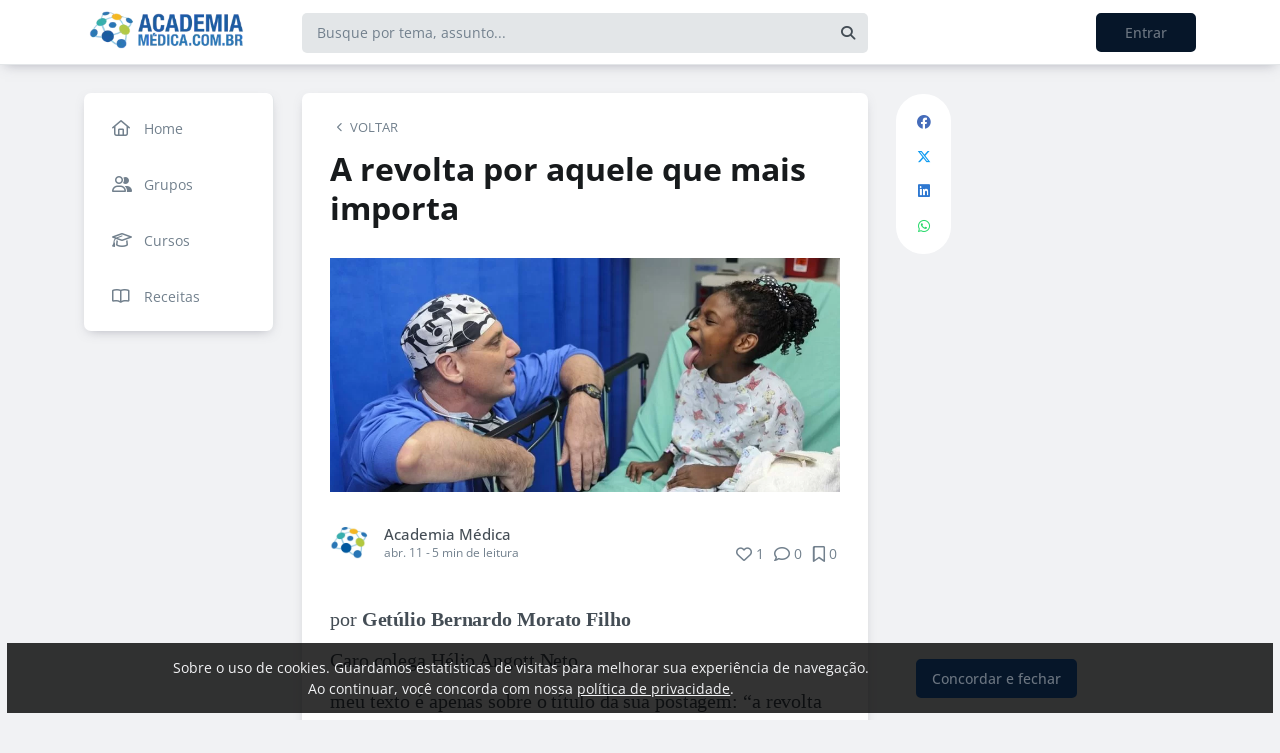

--- FILE ---
content_type: text/html; charset=UTF-8
request_url: https://academiamedica.com.br/blog/a-revolta-por-aquele-que-mais-importa
body_size: 14174
content:
<!DOCTYPE html><html class="light" lang="pt"><head><meta charSet="utf-8"/><meta name="viewport" content="width=device-width, initial-scale=1, user-scalable=0"/><meta name="mobile-web-app-capable" content="yes"/><meta name="fragment" content="!"/><title>A revolta por aquele que mais importa - Academia Médica</title><meta itemProp="image" content="https://58b04f5940c1474e557e363a.redesign.static-01.com/f/images/paciente-e-aquele-que-importa.jpg"/><meta name="description" content="por Getúlio Bernardo Morato Filho
Caro colega Hélio Angott Neto , 
meu texto é apenas sobre o título da sua postagem: “a revolta sobre aquilo que pouco importa”. Poderia refutar, ponto"/><link rel="canonical" href="https://academiamedica.com.br/blog/a-revolta-por-aquele-que-mais-importa"/><link rel="shortcut icon" type="image/png" href="//58b04f5940c1474e557e363a.redesign.static-01.com/images/565646d21306f96ed2e33d2a8765030ee35267c3.png"/><style>html body, html.light body, html.dark body {
        --header_color: #ffffff !important;
        --header_color_font: #a0a0a0 !important;
        --primary_color: #061629 !important;
        --secondary_color: #6b7580 !important;
          }</style><meta name="next-head-count" content="10"/><base href="/"/><link rel="preconnect" href="https://fonts.gstatic.com/" crossorigin="anonymous"/><link rel="preload" href="/_next/static/css/2a540dff8a4f0042.css" as="style"/><link rel="stylesheet" href="/_next/static/css/2a540dff8a4f0042.css" data-n-g=""/><link rel="preload" href="/_next/static/css/f5061228357fab1b.css" as="style"/><link rel="stylesheet" href="/_next/static/css/f5061228357fab1b.css" data-n-p=""/><noscript data-n-css=""></noscript><script defer="" nomodule="" src="/_next/static/chunks/polyfills-c67a75d1b6f99dc8.js"></script><script src="/_next/static/chunks/webpack-ee7e63bc15b31913.js" defer=""></script><script src="/_next/static/chunks/framework-3b5a00d5d7e8d93b.js" defer=""></script><script src="/_next/static/chunks/main-f0a949ae979d2bdf.js" defer=""></script><script src="/_next/static/chunks/pages/_app-776e9ac6fd859723.js" defer=""></script><script src="/_next/static/chunks/793-7baeab1c60890651.js" defer=""></script><script src="/_next/static/chunks/pages/%5B%5B...slug%5D%5D-4e9eea0bbabb0151.js" defer=""></script><script src="/_next/static/lLNyDBfvnG1XWBJ-kc1_8/_buildManifest.js" defer=""></script><script src="/_next/static/lLNyDBfvnG1XWBJ-kc1_8/_ssgManifest.js" defer=""></script></head><body class="scrollbar"><div id="__next"><div id="default-layout"><header class="box-shadow header_layout_header-component__b0_r8" id="main-header"><div class="header_layout_wrapper-main-header__5BJiT container"><div class="header_layout_wrapper-brand-logo__IuX7H header_layout_desktop__0aXFy"><a class="header_layout_brand-logo__SEc7w left" href="/"><img src="https://58b04f5940c1474e557e363a.redesign.static-01.com/m/images/d360b4bae6fd8f4d5fa6ac571cd4d8b63553d7a9.png" alt="Academia Médica" class="img-fluid" width="165" height="45"/></a></div><div class="header_layout_wrapper-brand-logo__IuX7H header_layout_mobile__MSJOw"><a class="header_layout_brand-logo__SEc7w left" href="/"><img src="https://58b04f5940c1474e557e363a.redesign.static-01.com/m/images/78493f8e8498c6f5973f05ad9fe99972930f0bad.png" alt="Academia Médica" class="img-fluid" width="165" height="45"/></a></div><div class="header_layout_wrapper-search__WpYxZ"><div class="input-sq_component_wrapper-all-inside-input__P9g4E"><div class="no-padding wrapper-input input-sq_component_wrapper-input-squid__JqonN"><input class="col input input-sq_component_borderless__qOloN" style="background-color:transparent" id="search-text" type="text" name="search-text" placeholder="Busque por tema, assunto..." autoComplete="off" value=""/></div></div><div class="header_layout_icon__9LO17"><span><i class="header_layout_svg-inline-fa__ygwXp fa-search fa-solid"></i></span></div><div class="header_layout_search-itens__JnLkQ "><div class="container header_layout_container__5rgYJ"><div class="box header_layout_box___RRU2"><h6>Você procura por</h6><ul><li><i class="header_layout_svg-inline-fa__ygwXp fa-edit fa-solid"></i><span><strong> </strong>em<!-- --> <!-- -->Publicações</span><i class="header_layout_svg-inline-fa__ygwXp fa-chevron-right fa-regular"></i></li><li><i class="header_layout_svg-inline-fa__ygwXp fa-user fa-solid"></i><span><strong> </strong>em<!-- --> <!-- -->Grupos</span><i class="header_layout_svg-inline-fa__ygwXp fa-chevron-right fa-regular"></i></li><li><i class="header_layout_svg-inline-fa__ygwXp fa-user-friends fa-solid"></i><span><strong> </strong>em<!-- --> <!-- -->Usuários</span><i class="header_layout_svg-inline-fa__ygwXp fa-chevron-right fa-regular"></i></li></ul></div></div></div></div><div class="header_layout_wrapper-profile__Onz4M text-right"><div class="loader  " role="status" style="border-color:var(--primary_color)"><span class="visually-hidden">loading</span></div></div></div></header><div class="wrapper-center container size-4 "><aside class="menu-desktop scrollbar close-menu box size-4"><nav><ul><li><a href="/"><i class="fa-regular fa-home"></i><span> <!-- -->Home</span></a></li><li><a href="/groups/list"><i class="fa-regular fa-user-friends"></i><span> <!-- -->Grupos</span></a></li><li><a href="/courses"><i class="fa-regular fa-graduation-cap"></i><span> <!-- -->Cursos</span></a></li><li><a href="/groups/recipes"><i class="fa-regular fa-book-open"></i><span> <!-- -->Receitas</span></a></li></ul></nav></aside><main class="closed-menu"><nav class="navigation-mobile "><ul class="container"><li><a href="/"><i class="fa-regular fa-home"></i>Home<i class="arrow fa-chevron-right fa-solid"></i></a></li><li><a href="/groups/list"><i class="fa-regular fa-user-friends"></i>Grupos<i class="arrow fa-chevron-right fa-solid"></i></a></li><li><a href="/courses"><i class="fa-regular fa-graduation-cap"></i>Cursos<i class="arrow fa-chevron-right fa-solid"></i></a></li><li><a href="/groups/recipes"><i class="fa-regular fa-book-open"></i>Receitas<i class="arrow fa-chevron-right fa-solid"></i></a></li></ul></nav><input type="hidden" id="project-id" name="project-id" value="58b04f5940c1474e557e363a"/><div itemscope="" itemType="https://schema.org/NewsArticle" class="article_component_article-read__fyTsZ  container-app"><meta itemscope="" itemProp="mainEntityOfPage" itemType="https://schema.org/WebPage" itemID="58b04f5940c1474e557e363a"/><meta itemType="https://schema.org/Organization" content="{{ project?.title }}" itemscope="" itemProp="publisher"/><meta name="author" content="Academia Médica"/><div><article class="article_component_article-component__5O8Cl"><div class="article_component_section__ELvOe box "><header class="article_component_article-header__iNiHw"><div class="article_component_report__ZUhOB"><span><i class="fa-solid fa-chevron-left fa-xs"></i><span>VOLTAR</span></span></div><h1 class="article_component_article-title__FOctI" itemProp="headline" id="titlePoint">A revolta por aquele que mais importa</h1><div class="article_component_image-cover__WnfJB"><figure><img itemProp="image" itemscope="" itemType="https://schema.org/ImageObject" src="https://58b04f5940c1474e557e363a.redesign.static-01.com/l/images/paciente-e-aquele-que-importa.jpg" alt="A revolta por aquele que mais importa"/></figure></div><div class="article_component_author-flex__BjCHT"><div class="article_component_author__1jVvm" id="author-tag" data-author="593f4e8f11eebc073efd4a19"><a class="article_component_author-image__CJ8vE" href="/@academiamedica"><figure><img class="img-fluid rounded" alt="Academia Médica" src="https://users.redesign.static-01.com/593f4e8f11eebc073efd4a19/s/images/05316f933ca189a726766a0c98d0113c620ff731.png"/></figure></a><span class="article_component_author-text__2VsRu"><a itemProp="author" class="author-name" href="/@academiamedica">Academia Médica</a><span class="article_component_info__AIAf7 text-capitalize">abr. 11<!-- --> <!-- --> - <span class="d-inline-block text-lowercase">5<!-- --> min<!-- --> <!-- -->de leitura</span></span></span><div class="article_component_left-10__P3ZpE"></div></div><div id="article-interactions" class="article-interactions_component_article-interactions__e2j4P"><span class="
                      
                      article-interactions_component_tooltip-interactions__GoK8E
                      "><i class="icon-tip fa-heart fa-regular" data-tooltip-html="" data-tooltip-id="like-article-interactions" style="font-size:16px" data-tooltip-variant="light"></i>0</span><span class="article-interactions_component_tooltip-interactions__GoK8E"><i class="icon-tip fa-comment fa-regular" data-tooltip-html="" data-tooltip-id="comment-article-interactions" style="font-size:16px" data-tooltip-variant="light"></i>0</span><span class="
                      
                      article-interactions_component_tooltip-interactions__GoK8E"><i class="icon-tip fa-bookmark fa-regular" data-tooltip-html="" data-tooltip-id="bookmark-article-interactions" style="font-size:16px" data-tooltip-variant="light"></i>0</span></div></div></header><div itemProp="articleBody" class="article_component_content__yKbH6 article"><p>por <a href="https://www.facebook.com/drgetulio" target="_blank"><strong>Getúlio Bernardo Morato Filho</strong></a></p>
<p>Caro colega Hélio Angott Neto , </p>
<p>meu texto é apenas sobre o título da sua postagem: “a revolta sobre aquilo que pouco importa”. Poderia refutar, ponto por ponto, cada coisa escrita e até concordar com alguns trechos do que foi escrito, mas o texto já começa de uma premissa errada, o que invalida todo o resto. O que é básico na medicina é que a medicina não é sobre o médico, mas sobre o paciente. E, partindo disso, a revolta vem sobre aquele que a medicina deveria mais se importar: o paciente. </p>
<p>Quando você, no momento mais solene de sua formação, que é a formatura, em que você agradece seus pacientes, seus amigos, seus parentes, o cadáver desconhecido, não acredita que usar sua vestimenta de trabalho, com as calças no chão, e ainda fazendo um gesto fazendo referência à genitália feminina, você estabeleceu que o que menos importa são os valores da sociedade, ou seja, do seu paciente. Se elas acharam a foto ruim, que se danem mulheres que se sentiram ofendidas, possíveis pacientes, colegas médicos.. quem está virando médico sou eu e isso é o mais importante de tudo. Não, caro colega. Você é uma migalha. A medicina nunca foi sobre você. Mas você pode ser uma excelente ferramenta de cura quando a sociedade acredita na seriedade do seu trabalho, da forma que você atua com seus pacientes, na forma que você leva a sua vida. É um caminho que você escolheu, com todos os ônus e bônus dessa profissão. </p>
<p>Infelizmente, durante toda a formação médica, perdeu-se o foco do que é mais importante. E isso não quer dizer que o estudante de medicina ou o médico não devem ter seus valores respeitados. Mas, repito, a medicina não é sobre você. Quando alunos são orientados a se postar de forma adequada, não brincar ao lado do leito, vestir-se de forma adequada, onde o foco da consulta não seja seu corpo ou suas vestimentas, mas o paciente, isso é parte da formação. Quando alunos são cobrados a chegar no horário, é porque o horário do paciente é mais importante que o seu. Ah, mas o meu docente chega atrasado. Então use essa lição para, neste aspecto, não ser como ele ou superá-lo. Se você não consegue entender isso, vou repetir mais uma vez: a medicina nunca será sobre você. </p>
<p>Não somos imunes a falhas, atrasos, erros em vestimenta, mas uma outra regra a ser respeitada na medicina é o bom senso. E até nisso os estudantes e futuros médicos falharam. Entendemos que muitas pessoas fazem besteiras, comentários e gestos inapropriados entre amigos, mas faltou o bom senso de entender que não era apenas uma brincadeira de mau gosto, mas algo que afetaria não apenas como a sociedade os enxerga, mas como a sociedade enxerga toda a medicina. Em tempos de notícias virais, esses estudantes ofereceram um prato cheio (e exponencial) para uma já tão criticada medicina de formiga, em que centenas de milhares de médicos se sacrificam diariamente em favor do paciente, enfrentando todas as dificuldades estruturais possíveis, pra quem uma notícia ruim destrua todo um bom trabalho coletivo. </p>
<p>Apesar de vocês, futuros colegas, a medicina brasileira ainda sobrevive diante de tantas notícias ruins. Lutamos contra políticas públicas eleitoreiras, lutamos contra uma estrutura que aniquila a prática de uma boa medicina, com aberturas de faculdades de medicina de fundo de quintal, que são abertas em troca de favores políticos, enquanto instituições de qualidade se matam para obter recursos. Lutamos contra baixas remunerações, calotes de prefeituras, falta de condições de trabalho. Lutamos contra tanta coisa errada que nos empurram goela abaixo porque acreditamos que isso não é o melhor para o nosso paciente. </p>
<p>Caros futuros colegas. O mínimo que fazem agora é reconhecer o erro. Que vocês levantem suas calças, peçam desculpas aos seus pacientes e à medicina. E se a faculdade não ensinou o que é mais importante, que, a partir dessa lição, não errem tão feio. Sei que ainda irão cometer erros, mas que esses erros sejam cometidos na busca do melhor para o paciente. E que no futuro também se revoltem quando oferenderem o que é mais importante em sua profissão: o paciente. </p>
<p>Getúlio Bernardo Morato Filho</p>
<p>PS - Sobre as diversas ofensas ao colega que postou sobre o tema, ainda que discordemos do conteúdo, acredito que a melhor forma de discutirmos é ouvir todos os lados. Talvez seja essa a função mais importante do Portal Academia Médica, inclusive abrindo espaço aos envolvidos. </p>
</div><ul class="tag-list_tags-list__thnqD"><li class=""><a rel="noopener" href="/medicina/t">#medicina</a></li><li class=""><a rel="noopener" href="/academia-medica/t">#Academia médica</a></li><li class=""><a rel="noopener" href="/getulio-bernardo/t">#Getulio Bernardo</a></li><li class=""><a rel="noopener" href="/sobre-o-que-a-medicina-trata/t">#sobre o que a medicina trata</a></li></ul><hr/><div class="article-author-block_component_author-profile__uBQJl"><a class="article-author-block_component_author-image__eWL8l"><figure><img class="img-fluid rounded" alt="Academia Médica" src="https://users.redesign.static-01.com/593f4e8f11eebc073efd4a19/s/images/05316f933ca189a726766a0c98d0113c620ff731.png"/></figure></a><div class="article-author-block_component_author-text__foqve"><div class="article-author-block_component_author-name-container__sOQKm"><a itemProp="author" class="author-name" href="/@academiamedica">Academia Médica</a></div><p class="article-author-block_component_info__d2jFy">Redação, Academia Medica</p></div></div><span id="read-tag"></span><div class="article_component_report__ZUhOB"><span class="cursor-pointer"><i class="fa-triangle-exclamation fa-regular"></i>Denunciar publicação</span></div></div><div class="article_component_content__yKbH6 article"></div></article><div class="box"><div class="article_component_interactions__e1jxv"><div class="grouped-user-avatar_component_images__ntZ5B" id="grouped-user-avatar"><ul class=" "></ul><span class="grouped-user-avatar_component_count-info__uld8L"></span></div><div id="article-interactions" class="article-interactions_component_article-interactions__e2j4P"><span class="
                      
                      article-interactions_component_tooltip-interactions__GoK8E
                      "><i class="icon-tip fa-heart fa-regular" data-tooltip-html="" data-tooltip-id="like-article-interactions" style="font-size:16px" data-tooltip-variant="light"></i>0</span><span class="article-interactions_component_tooltip-interactions__GoK8E"><i class="icon-tip fa-comment fa-regular" data-tooltip-html="" data-tooltip-id="comment-article-interactions" style="font-size:16px" data-tooltip-variant="light"></i>0</span><span class="
                      
                      article-interactions_component_tooltip-interactions__GoK8E"><i class="icon-tip fa-bookmark fa-regular" data-tooltip-html="" data-tooltip-id="bookmark-article-interactions" style="font-size:16px" data-tooltip-variant="light"></i>0</span></div></div></div><div class="article_component_article-2-you__2DKf6 box"><p class="article_component_title-2-you__gNxzt">Indicados para você</p><hr/></div></div><aside><div class="menu-share_component_share__GNg4v"><div class="menu-share_component_share-list__Uhv_x"><ul><li title="facebook"><i class="facebook menu-share_component_svg-inline-fa__JiBk7 fa-facebook fa-brands"></i></li><li title="twitter"><i class="twitter menu-share_component_svg-inline-fa__JiBk7 fa-x-twitter fa-brands"></i></li><li title="linkedin"><i class="linkedin menu-share_component_svg-inline-fa__JiBk7 fa-linkedin fa-brands"></i></li><li title="whatsapp"><i class="whatsapp menu-share_component_svg-inline-fa__JiBk7 fa-whatsapp fa-brands"></i></li></ul></div></div></aside></div><div class="modal align-items-center  article-report_component_modal-report__eb1SG modal_component_modal-over__S4MsC modal-number-0" tabindex="0" id="random-id-0" style="display:none;background-color:#00000080;max-height:0"><div class="modal-dialog modal-lg  "><div class="modal-content scrollbar"><div class="modal-header "><h6 class="article-report_component_report-header__RG55A">Denunciar conteúdo impróprio</h6><button type="button" class="button-close modal_component_modal-exit__BOEMp"><i class="fa-times fa-regular"></i></button></div><div class="modal-body scrollbar"><div class="article-report_component_report-body__MtIbg"><h5>Por favor, preencha as informações a seguir para recebermos a sua notificação</h5><div class="input-sq_component_wrapper-all-inside-input__P9g4E"><div class="no-padding wrapper-input input-sq_component_wrapper-input-squid__JqonN"><input class="col input " id="report-name" type="text" name="report-name" placeholder="Nome" autoComplete="off" value=""/></div></div><div class="input-sq_component_wrapper-all-inside-input__P9g4E"><div class="no-padding wrapper-input input-sq_component_wrapper-input-squid__JqonN"><input class="col input " id="report-email" type="email" name="report-email" placeholder="E-mail" autoComplete="off" value=""/></div></div><h6>Por que este conteúdo é impróprio?</h6><div class="article-report_component_report-opt__Kv0TH"><div class="display-flex"><div class="selector "><div class="wrapper-selectors selector_component_wrapper-selectors__NE_6d  "><input id="report-article-opt0" name="report-article-opt0" type="radio" value=""/><label for="report-article-opt0" class="checkbox radio   "></label><label class="label " for="report-article-opt0" style="font-size:1rem">Conteúdo difamatório: o conteúdo é ofensivo</label></div><div class="selector_component_box-validation__CEw_B show"></div></div></div><div class="display-flex"><div class="selector "><div class="wrapper-selectors selector_component_wrapper-selectors__NE_6d  "><input id="report-article-opt1" name="report-article-opt1" type="radio" value=""/><label for="report-article-opt1" class="checkbox radio   "></label><label class="label " for="report-article-opt1" style="font-size:1rem">Plágio: este conteúdo infringe princípios de direito autoral</label></div><div class="selector_component_box-validation__CEw_B show"></div></div></div><div class="display-flex"><div class="selector "><div class="wrapper-selectors selector_component_wrapper-selectors__NE_6d  "><input id="report-article-opt2" name="report-article-opt2" type="radio" value=""/><label for="report-article-opt2" class="checkbox radio   "></label><label class="label " for="report-article-opt2" style="font-size:1rem">Comercial: este conteúdo é puramente comercial e não agrega em conhecimento aos nossos leitores</label></div><div class="selector_component_box-validation__CEw_B show"></div></div></div><div class="article-report_component_report-opt-other__7dpoV"><div class="display-flex"><div class="selector "><div class="wrapper-selectors selector_component_wrapper-selectors__NE_6d  "><input id="report-article-opt3" name="report-article-opt3" type="radio" value=""/><label for="report-article-opt3" class="checkbox radio   "></label><label class="label " for="report-article-opt3" style="font-size:1rem">Outros:</label></div><div class="selector_component_box-validation__CEw_B show"></div></div></div></div></div><div class="row"><div class="input-sq_component_wrapper-all-inside-input__P9g4E"><label for="report-obs" class="label ">Observações (opcional):</label><div class="no-padding wrapper-input input-sq_component_wrapper-input-squid__JqonN"><input class="col input " id="report-obs" type="text" name="report-obs" placeholder="Caso queira detalhar um pouco mais o que encontrou" autoComplete="off" value=""/></div></div></div></div></div><div class="modal-footer"><div class="article-report_component_report-footer__LV_ql "><button type="button" class="button button-transparent button-sm  " id="" style="background-color:transparent;border-color:transparent;color:var(--primary_color)">Fechar</button><div data-tooltip-id="article-report-send" data-tooltip-html=""><button type="button" class="button button-var(--primary_color) button-sm disabled  " id="" style="background-color:var(--primary_color);border-color:var(--primary_color);color:var(--secondary_color)" disabled="">Denunciar conteúdo</button></div></div></div></div></div></div><div class="modal align-items-center   modal_component_modal-over__S4MsC modal-number-0" tabindex="0" id="random-id-0" style="display:none;background-color:#00000080;max-height:0"><div class="modal-dialog modal-md  "><div class="modal-content scrollbar"><div class="modal-header "><h6 class="no-margin"><i class="mx-2 yellow fa-triangle-exclamation fa-regular"></i>Ops! Algo deu errado...</h6><button type="button" class="button-close modal_component_modal-exit__BOEMp"><i class="fa-times fa-regular"></i></button></div><div class="modal-body scrollbar"><div>Ocorreu um erro! Tente novamente mais tarde.</div></div><div class="modal-footer"><div></div></div></div></div></div><footer class="footer-center_component_footer-center__ALPJL"><div><h6 itemProp="name">Academia Médica</h6></div><ul></ul><p class="mb-3">Verifique a <a href='https://app.squidit.com.br/contract/policyprivate' target='_blank' rel='noopener'>Política de Privacidade</a></p></footer></main></div><nav class="menu-mobile_component_menu-mobile__sIZRJ"><ul class="menu-mobile_component_menu-fixed__IIXht
                    menu-mobile_component_user-cant-post__7dktm
                    
                    
      "><li title="Página inicial" class=""><a title="Página inicial" href="/"><i class="fa-home-lg-alt fa-regular"></i></a></li><li title="Buscar" class=""><a title="Buscar" href="/search"><i class="fa-search fa-regular"></i></a></li><li title="Menu" class=""><i class="fa-bars fa-regular"></i><div class="menu-mobile_component_loader__A9qkx"><div class="loader  " role="status" style="border-color:var(--primary_color)"><span class="visually-hidden">loading</span></div></div></li></ul></nav></div></div><script id="__NEXT_DATA__" type="application/json">{"props":{"pageProps":{"article":{"id":"593f5bbb11eebc073efd58f4","created":"2017-06-13T03:27:55.371Z","updated":"2017-06-13T03:27:55.371Z","statuses":{"approval_status":"approved","publish_status":"published","visibility_status":"public","has_pending_changes":false,"is_pinned":false,"is_paywall_disabled":false,"scheduled_date":null,"rejection_reason":null,"created_on":"2026-01-17T09:19:55.367Z","updated_on":null},"author":{"id":"593f4e8f11eebc073efd4a19","name":"Academia Médica","slug":"academiamedica","bio":"Página da redação da Academia Médica para divulgar atualizações pertinentes aos médicos, acadêmicos de medicina e profissionais de saúde.","job":"Redação","company":"Academia Medica","image":"https://users.redesign.static-01.com/593f4e8f11eebc073efd4a19/s/images/05316f933ca189a726766a0c98d0113c620ff731.png","badges":[]},"metadata":{"location":"home","location_slug":"blog","content_type":"post","publish_date":"2017-04-11T03:00:09.000Z","likes_count":1,"comments_count":0,"bookmarks_count":0,"shares_count":0,"score":"2017-04-11T04:00:09.000Z","sharing_title":null,"sharing_description":null,"sharing_image":"https://58b04f5940c1474e557e363a.redesign.static-01.com/f/images/paciente-e-aquele-que-importa.jpg","author_user_id":"593f4e8f11eebc073efd4a19","moderator_user_id":null,"original_author_user_id":null,"project_id":"58b04f5940c1474e557e363a","course_id":null,"course_module_id":null,"group_id":null,"version":1,"pagetopic":null,"created_on":"2026-01-17T09:19:55.368Z","updated_on":null,"tags":[{"id":"5936cb14a0df0168491e5e36","title":"medicina","slug":"medicina","fixed":0,"app_id":"56e066bd9cbb047348354ea6","account_id":"58b04e55e9dd6944b5ee4daf","project_id":"58b04f5940c1474e557e363a"},{"id":"593f120c11eebc073efd492c","title":"Academia médica","slug":"academia-medica","fixed":0,"app_id":"56e066bd9cbb047348354ea6","account_id":"58b04e55e9dd6944b5ee4daf","project_id":"58b04f5940c1474e557e363a"},{"id":"593f5bbb11eebc073efd58f2","title":"Getulio Bernardo","slug":"getulio-bernardo","fixed":0,"app_id":"56e066bd9cbb047348354ea6","account_id":"58b04e55e9dd6944b5ee4daf","project_id":"58b04f5940c1474e557e363a"},{"id":"593f5bbb11eebc073efd58f3","title":"sobre o que a medicina trata","slug":"sobre-o-que-a-medicina-trata","fixed":0,"app_id":"56e066bd9cbb047348354ea6","account_id":"58b04e55e9dd6944b5ee4daf","project_id":"58b04f5940c1474e557e363a"}]},"content":{"title":"A revolta por aquele que mais importa","slug":"a-revolta-por-aquele-que-mais-importa","cover_image_alt_text":null,"headline":"por Getúlio Bernardo Morato Filho\nCaro colega Hélio Angott Neto , \nmeu texto é apenas sobre o título da sua postagem: “a revolta sobre aquilo que pouco importa”. Poderia refutar, ponto","preview_content":null,"main_content":"\u003cp\u003epor \u003ca href=\"https://www.facebook.com/drgetulio\" target=\"_blank\"\u003e\u003cstrong\u003eGetúlio Bernardo Morato Filho\u003c/strong\u003e\u003c/a\u003e\u003c/p\u003e\n\u003cp\u003eCaro colega Hélio Angott Neto , \u003c/p\u003e\n\u003cp\u003emeu texto é apenas sobre o título da sua postagem: “a revolta sobre aquilo que pouco importa”. Poderia refutar, ponto por ponto, cada coisa escrita e até concordar com alguns trechos do que foi escrito, mas o texto já começa de uma premissa errada, o que invalida todo o resto. O que é básico na medicina é que a medicina não é sobre o médico, mas sobre o paciente. E, partindo disso, a revolta vem sobre aquele que a medicina deveria mais se importar: o paciente. \u003c/p\u003e\n\u003cp\u003eQuando você, no momento mais solene de sua formação, que é a formatura, em que você agradece seus pacientes, seus amigos, seus parentes, o cadáver desconhecido, não acredita que usar sua vestimenta de trabalho, com as calças no chão, e ainda fazendo um gesto fazendo referência à genitália feminina, você estabeleceu que o que menos importa são os valores da sociedade, ou seja, do seu paciente. Se elas acharam a foto ruim, que se danem mulheres que se sentiram ofendidas, possíveis pacientes, colegas médicos.. quem está virando médico sou eu e isso é o mais importante de tudo. Não, caro colega. Você é uma migalha. A medicina nunca foi sobre você. Mas você pode ser uma excelente ferramenta de cura quando a sociedade acredita na seriedade do seu trabalho, da forma que você atua com seus pacientes, na forma que você leva a sua vida. É um caminho que você escolheu, com todos os ônus e bônus dessa profissão. \u003c/p\u003e\n\u003cp\u003eInfelizmente, durante toda a formação médica, perdeu-se o foco do que é mais importante. E isso não quer dizer que o estudante de medicina ou o médico não devem ter seus valores respeitados. Mas, repito, a medicina não é sobre você. Quando alunos são orientados a se postar de forma adequada, não brincar ao lado do leito, vestir-se de forma adequada, onde o foco da consulta não seja seu corpo ou suas vestimentas, mas o paciente, isso é parte da formação. Quando alunos são cobrados a chegar no horário, é porque o horário do paciente é mais importante que o seu. Ah, mas o meu docente chega atrasado. Então use essa lição para, neste aspecto, não ser como ele ou superá-lo. Se você não consegue entender isso, vou repetir mais uma vez: a medicina nunca será sobre você. \u003c/p\u003e\n\u003cp\u003eNão somos imunes a falhas, atrasos, erros em vestimenta, mas uma outra regra a ser respeitada na medicina é o bom senso. E até nisso os estudantes e futuros médicos falharam. Entendemos que muitas pessoas fazem besteiras, comentários e gestos inapropriados entre amigos, mas faltou o bom senso de entender que não era apenas uma brincadeira de mau gosto, mas algo que afetaria não apenas como a sociedade os enxerga, mas como a sociedade enxerga toda a medicina. Em tempos de notícias virais, esses estudantes ofereceram um prato cheio (e exponencial) para uma já tão criticada medicina de formiga, em que centenas de milhares de médicos se sacrificam diariamente em favor do paciente, enfrentando todas as dificuldades estruturais possíveis, pra quem uma notícia ruim destrua todo um bom trabalho coletivo. \u003c/p\u003e\n\u003cp\u003eApesar de vocês, futuros colegas, a medicina brasileira ainda sobrevive diante de tantas notícias ruins. Lutamos contra políticas públicas eleitoreiras, lutamos contra uma estrutura que aniquila a prática de uma boa medicina, com aberturas de faculdades de medicina de fundo de quintal, que são abertas em troca de favores políticos, enquanto instituições de qualidade se matam para obter recursos. Lutamos contra baixas remunerações, calotes de prefeituras, falta de condições de trabalho. Lutamos contra tanta coisa errada que nos empurram goela abaixo porque acreditamos que isso não é o melhor para o nosso paciente. \u003c/p\u003e\n\u003cp\u003eCaros futuros colegas. O mínimo que fazem agora é reconhecer o erro. Que vocês levantem suas calças, peçam desculpas aos seus pacientes e à medicina. E se a faculdade não ensinou o que é mais importante, que, a partir dessa lição, não errem tão feio. Sei que ainda irão cometer erros, mas que esses erros sejam cometidos na busca do melhor para o paciente. E que no futuro também se revoltem quando oferenderem o que é mais importante em sua profissão: o paciente. \u003c/p\u003e\n\u003cp\u003eGetúlio Bernardo Morato Filho\u003c/p\u003e\n\u003cp\u003ePS - Sobre as diversas ofensas ao colega que postou sobre o tema, ainda que discordemos do conteúdo, acredito que a melhor forma de discutirmos é ouvir todos os lados. Talvez seja essa a função mais importante do Portal Academia Médica, inclusive abrindo espaço aos envolvidos. \u003c/p\u003e\n","word_count":750,"list_items":[],"recipe":{"portions":"","total_time":"","description":"","image_one_one":null,"image_sixteen_nine":null,"stages":[],"ingredients":[],"created_on":"2026-01-17T09:19:55.369Z","updated_on":null},"external_link":null,"created_on":"2026-01-17T09:19:55.367Z","updated_on":null,"read_time":5,"cover_image":"https://58b04f5940c1474e557e363a.redesign.static-01.com/l/images/paciente-e-aquele-que-importa.jpg"},"content_draft":{"title":"A revolta por aquele que mais importa","slug":"a-revolta-por-aquele-que-mais-importa","cover_image_alt_text":null,"headline":null,"preview_content":null,"main_content":"\u003cp\u003epor \u003ca href=\"https://www.facebook.com/drgetulio\" target=\"_blank\"\u003e\u003cstrong\u003eGetúlio Bernardo Morato Filho\u003c/strong\u003e\u003c/a\u003e\u003c/p\u003e\n\u003cp\u003eCaro colega Hélio Angott Neto , \u003c/p\u003e\n\u003cp\u003emeu texto é apenas sobre o título da sua postagem: “a revolta sobre aquilo que pouco importa”. Poderia refutar, ponto por ponto, cada coisa escrita e até concordar com alguns trechos do que foi escrito, mas o texto já começa de uma premissa errada, o que invalida todo o resto. O que é básico na medicina é que a medicina não é sobre o médico, mas sobre o paciente. E, partindo disso, a revolta vem sobre aquele que a medicina deveria mais se importar: o paciente. \u003c/p\u003e\n\u003cp\u003eQuando você, no momento mais solene de sua formação, que é a formatura, em que você agradece seus pacientes, seus amigos, seus parentes, o cadáver desconhecido, não acredita que usar sua vestimenta de trabalho, com as calças no chão, e ainda fazendo um gesto fazendo referência à genitália feminina, você estabeleceu que o que menos importa são os valores da sociedade, ou seja, do seu paciente. Se elas acharam a foto ruim, que se danem mulheres que se sentiram ofendidas, possíveis pacientes, colegas médicos.. quem está virando médico sou eu e isso é o mais importante de tudo. Não, caro colega. Você é uma migalha. A medicina nunca foi sobre você. Mas você pode ser uma excelente ferramenta de cura quando a sociedade acredita na seriedade do seu trabalho, da forma que você atua com seus pacientes, na forma que você leva a sua vida. É um caminho que você escolheu, com todos os ônus e bônus dessa profissão. \u003c/p\u003e\n\u003cp\u003eInfelizmente, durante toda a formação médica, perdeu-se o foco do que é mais importante. E isso não quer dizer que o estudante de medicina ou o médico não devem ter seus valores respeitados. Mas, repito, a medicina não é sobre você. Quando alunos são orientados a se postar de forma adequada, não brincar ao lado do leito, vestir-se de forma adequada, onde o foco da consulta não seja seu corpo ou suas vestimentas, mas o paciente, isso é parte da formação. Quando alunos são cobrados a chegar no horário, é porque o horário do paciente é mais importante que o seu. Ah, mas o meu docente chega atrasado. Então use essa lição para, neste aspecto, não ser como ele ou superá-lo. Se você não consegue entender isso, vou repetir mais uma vez: a medicina nunca será sobre você. \u003c/p\u003e\n\u003cp\u003eNão somos imunes a falhas, atrasos, erros em vestimenta, mas uma outra regra a ser respeitada na medicina é o bom senso. E até nisso os estudantes e futuros médicos falharam. Entendemos que muitas pessoas fazem besteiras, comentários e gestos inapropriados entre amigos, mas faltou o bom senso de entender que não era apenas uma brincadeira de mau gosto, mas algo que afetaria não apenas como a sociedade os enxerga, mas como a sociedade enxerga toda a medicina. Em tempos de notícias virais, esses estudantes ofereceram um prato cheio (e exponencial) para uma já tão criticada medicina de formiga, em que centenas de milhares de médicos se sacrificam diariamente em favor do paciente, enfrentando todas as dificuldades estruturais possíveis, pra quem uma notícia ruim destrua todo um bom trabalho coletivo. \u003c/p\u003e\n\u003cp\u003eApesar de vocês, futuros colegas, a medicina brasileira ainda sobrevive diante de tantas notícias ruins. Lutamos contra políticas públicas eleitoreiras, lutamos contra uma estrutura que aniquila a prática de uma boa medicina, com aberturas de faculdades de medicina de fundo de quintal, que são abertas em troca de favores políticos, enquanto instituições de qualidade se matam para obter recursos. Lutamos contra baixas remunerações, calotes de prefeituras, falta de condições de trabalho. Lutamos contra tanta coisa errada que nos empurram goela abaixo porque acreditamos que isso não é o melhor para o nosso paciente. \u003c/p\u003e\n\u003cp\u003eCaros futuros colegas. O mínimo que fazem agora é reconhecer o erro. Que vocês levantem suas calças, peçam desculpas aos seus pacientes e à medicina. E se a faculdade não ensinou o que é mais importante, que, a partir dessa lição, não errem tão feio. Sei que ainda irão cometer erros, mas que esses erros sejam cometidos na busca do melhor para o paciente. E que no futuro também se revoltem quando oferenderem o que é mais importante em sua profissão: o paciente. \u003c/p\u003e\n\u003cp\u003eGetúlio Bernardo Morato Filho\u003c/p\u003e\n\u003cp\u003ePS - Sobre as diversas ofensas ao colega que postou sobre o tema, ainda que discordemos do conteúdo, acredito que a melhor forma de discutirmos é ouvir todos os lados. Talvez seja essa a função mais importante do Portal Academia Médica, inclusive abrindo espaço aos envolvidos. \u003c/p\u003e\n","word_count":null,"list_items":[],"recipe":{"portions":"","total_time":"","description":"","image_one_one":null,"image_sixteen_nine":null,"stages":[],"ingredients":[],"created_on":"2026-01-17T09:19:55.369Z","updated_on":null},"external_link":null,"created_on":"2026-01-17T09:19:55.367Z","updated_on":null,"read_time":0,"cover_image":"https://58b04f5940c1474e557e363a.redesign.static-01.com/l/images/paciente-e-aquele-que-importa.jpg"}},"config":{"id":"58b04f5940c1474e557e363a","title":"Academia Médica","slug":"academiamedica","main_page_id":"58b6d4585a09d2d60c9bfc58","plan_id":"5e8bf2a083b2752944eec270","plan":{"name":"enterprise","courses_feature_enabled":true,"post_types_feature_enabled":true,"groups_feature_enabled":true,"analytics_feature_enabled":true,"user_list_exportation_feature_enabled":true,"newsletter_feature_enabled":true,"integrations_feature_enabled":true,"own_domain_feature_enabled":true,"personal_assistance_feature_enabled":true,"article_copywriters_for_seo_enabled":true,"dedicated_community_manager_enabled":true,"digital_influencers_activation_enabled":true,"email_support_enabled":true,"events_feature_enabled":true,"forum_page_enabled":true,"media_investment_enabled":true,"posts_feature_enabled":true,"recipe_page_enabled":true,"streaming_feature_enabled":true},"settings":{"language":"pt-br","policies":{"comment_without_approval_role":"USR","community_privacy":0,"content_type":["post","list","raw","link","question","recipe"],"course_creation_role":"ADM","group_creation_role":"EDITOR","login_required":false,"monthly_readings":10,"post_creation_role":"USR","post_without_approval_role":"ADM","signup":1},"nps_settings":{"is_platform_nps_enabled":true,"hide_name_survey_respondents":false},"enabled_experimental_features":[],"enabled_feature_links":[{"name":"recipes","default_group_slug":null},{"name":"groups","default_group_slug":null},{"name":"courses","default_group_slug":null}],"time_zone":"America/Sao_Paulo","saml_metadata_identifier":null,"gamification":false,"stream":{"recording_configuration_arn":null,"bucket":null,"created_on":"2026-01-17T06:20:13.365Z","updated_on":null}},"appearance":{"favicon":"565646d21306f96ed2e33d2a8765030ee35267c3.png","header_color":"#ffffff","header_color_icon":"#a0a0a0","home_template":"home-template-2","logo":"d360b4bae6fd8f4d5fa6ac571cd4d8b63553d7a9.png","logo_mobile":"78493f8e8498c6f5973f05ad9fe99972930f0bad.png","logo_share":"460d65f572f50605a10180116bb9442405748268.png","primary_color":"#061629","secondary_color":"#6b7580","cover_image":"78493f8e8498c6f5973f05ad9fe99972930f0bad.png"},"integrations":{"clarity_token":"jocu2giftj","google_analytics":"UA-31368573-1","google_tag_manager":"GTM-N74ZLD7"},"social_urls":{"blog":null,"website":null,"facebook":"https://www.facebook.com/AcademiaMedica/","tiktok":null,"twitter":"https://twitter.com/academiamedica","instagram":"https://www.instagram.com/academiamedica/","linkedin":"https://www.linkedin.com/company/academia-medica/","youtube":"https://www.youtube.com/user/AcademiaMedica"},"has_privacy_policy":true,"custom_purchase_method":true},"footerLinks":[],"metas":[{"tag":"title","name":null,"itemprop":null,"property":null,"rel":null,"href":null,"content":null,"value":"A revolta por aquele que mais importa - Academia Médica"},{"tag":"link","name":null,"itemprop":null,"property":null,"rel":"canonical","href":"https://___domain___/blog/a-revolta-por-aquele-que-mais-importa","content":null,"value":null},{"tag":"meta","name":null,"itemprop":null,"property":"og:locale","rel":null,"href":null,"content":"pt_BR","value":null},{"tag":"meta","name":null,"itemprop":null,"property":"og:type","rel":null,"href":null,"content":"article","value":null},{"tag":"meta","name":null,"itemprop":null,"property":"og:title","rel":null,"href":null,"content":"A revolta por aquele que mais importa","value":null},{"tag":"meta","name":null,"itemprop":null,"property":"og:url","rel":null,"href":null,"content":"https://___domain___/blog/a-revolta-por-aquele-que-mais-importa","value":null},{"tag":"meta","name":null,"itemprop":null,"property":"og:site_name","rel":null,"href":null,"content":"Academia Médica","value":null},{"tag":"meta","name":null,"itemprop":null,"property":"og:image","rel":null,"href":null,"content":"https://58b04f5940c1474e557e363a.redesign.static-01.com/f/images/paciente-e-aquele-que-importa.jpg","value":null},{"tag":"meta","name":null,"itemprop":null,"property":"og:image:width","rel":null,"href":null,"content":"600","value":null},{"tag":"meta","name":null,"itemprop":null,"property":"og:image:height","rel":null,"href":null,"content":"315","value":null},{"tag":"meta","name":null,"itemprop":"image","property":null,"rel":null,"href":null,"content":"https://58b04f5940c1474e557e363a.redesign.static-01.com/f/images/paciente-e-aquele-que-importa.jpg","value":null},{"tag":"meta","name":null,"itemprop":null,"property":"og:updated_time","rel":null,"href":null,"content":"2026/01/17 09:19:55 +0000","value":null},{"tag":"meta","name":"robots","itemprop":null,"property":null,"rel":null,"href":null,"content":"index, follow","value":null},{"tag":"meta","name":"keywords","itemprop":null,"property":null,"rel":null,"href":null,"content":"medicina, Academia médica, Getulio Bernardo, sobre o que a medicina trata","value":null},{"tag":"title","name":null,"itemprop":null,"property":null,"rel":null,"href":null,"content":"A revolta por aquele que mais importa","value":null},{"tag":"meta","name":null,"itemprop":null,"property":"og:description","rel":null,"href":null,"content":"por Getúlio Bernardo Morato Filho\nCaro colega Hélio Angott Neto , \nmeu texto é apenas sobre o título da sua postagem: “a revolta sobre aquilo que pouco importa”. Poderia refutar, ponto","value":null},{"tag":"meta","name":"description","itemprop":null,"property":null,"rel":null,"href":null,"content":"por Getúlio Bernardo Morato Filho\nCaro colega Hélio Angott Neto , \nmeu texto é apenas sobre o título da sua postagem: “a revolta sobre aquilo que pouco importa”. Poderia refutar, ponto","value":null}],"host":"academiamedica.com.br","projectId":"58b04f5940c1474e557e363a","_nextI18Next":{"initialI18nStore":{"pt":{"global":{"access":"Acessar","address":"Endereço","title":"Título","edit":"Editar","loading":"Carregando","signin":"Entrar","save":"Salvar","date":"Data","filter":"Filtro","participateText":"Participe e receba as novidades da área","participate":"Participar","search":"Busque por tema, assunto...","interact":"pessoas interagiram","readTime":"de leitura","readMore":"Leia mais","published":"Publicado","unpublished":"Não publicado","seeMore":"Ver mais","likes":"Curtidas","shares":"Compartilhamentos","views":"Visualizações","favorites":"Favoritos","hide":"Ocultar","posts404":"Nenhuma publicação :(","comments":"Comentários","saves":"Salvos","email":"E-mail","soon":"Em breve","shareSocial":"Compartilhar nas redes sociais","shareOne":"Compartilhar no {{ socialNetwork }}","shareOneTrainings":"Compartilhar no \u003cstrong\u003e{{ socialNetwork }}\u003c/strong\u003e","shareLink":"Copiar \u003cstrong\u003elink do treinamento\u003c/strong\u003e","linkCopied":"Link copiado","notFound":"OPS! Essa página não foi encontrada","notFoundText":"Parece que nada foi encontrado neste local.\u003cbr\u003eEncontre algo interessante para ler em \u003ca href='/'\u003e{{ name }}\u003c/a\u003e","google":"Continue com o Google","facebook":"Continue com o Facebook","linkedin":"Continue com o Linkedin","back":"Voltar","follow":"Seguir","followers":"Seguidores","follows":"Seguindo","unfollow":"Deixar de seguir","publications":"Publicações","loadMore":"Carregar mais","emptyMore":"Não há mais dados disponíveis","participants":"Participantes","authors":"Autores","emptyTags":"Nenhum assunto encontrado","groups":"Grupos","groupsEmpty":"Nenhum grupo encontrado","toConnect":"Conectar","disconnect":"Desconectar","connectWith":"Conectar-se com o {{ social }}","connectMessage":"Jamais iremos publicar no {{ social }} sem a sua permissão","connectedMessage":"Você está conectado ao {{ social }}","privacy":"Politicas de Privacidade","privacyPage":{"title":"Politicas de Privacidade"},"by":"Por","crop":"Cortar","confirm":"Confirmar","cancel":"Cancel","seeProfile":"Ver perfil","copy":"Copiar","copied":"Copiado","cart":"Carrinho","add":"Adicionar","noResult":"Nenhum Resultado","results":"{{ number }} resultados","description":"Descrição","next":"Próximo","formErrors":{"required":"Campo obrigatório","email":"E-mail inválido","url":"Site inválido","date":"Data inválida","phone":"Telefone inválido","regex":"Valor inválido","minLength":"Muito curto"},"successful":{"changed":"Alteração realizada com sucesso"},"or":"Ou","name":"Nome completo","nameAndAddress":"Nome e endereço","CPF":"CPF","phone":"Telefone","warning":"Atenção","defaultLayout":{"menu":{"home":"Home","welcome":"Bem-vindo","content":"Conteúdo","starts":"Comece aqui","publications":"Publicações","moderation":"Moderação","statistics":"Minhas estatísticas","groups":"Grupos","courses":"Cursos","campaigns":"Campanhas","events":"Eventos","qa":"Q\u0026A","jobs":"Jobs","lib":"Biblioteca","about":"Sobre a comunidade","contact":"Contato","financial":"Financeiro","sales":"Vendas","forum":"Fórum","recipes":"Receitas"},"icons":{"home":"Página inicial","search":"Buscar","plus":"Nova publicação","notifications":"Notificações","menu":"Menu"},"searchItens":{"title":"Você procura por","articles":"Publicações","groups":"Grupos","users":"Usuários","in":"em"},"collapse":{"account":"Minha Conta","content":"Conteúdo","members":"Membros"},"userMenu":{"myProfile":"Meu Perfil","publications":"Minhas Publicações","content":"Conteúdo e Moderação","pages":"Páginas","pay":"Squid Pay","statistics":"Minhas Estatísticas","groups":"Grupos","courses":"Cursos","config":"Configurações","profile":"Perfil","purchases":"Minhas Compras","medals":"Minhas Medalhas","logout":"Desconectar","financial":"Dados Financeiros","sales":"Vendas","list":"Listagem de Membros","export":"Exportação","portal":"Configurar","myShopping":"Minhas compras","portalAdmin":"Você é administrador dessa comunidade"},"group":"Grupo","course":"Curso","module":"Módulo"},"footer":{"title":"{{ name }}","about":"Sobre","contact":"Contato","privacy":"Verifique a \u003ca href='https://app.squidit.com.br/contract/policyprivate' target='_blank' rel='noopener'\u003ePolítica de Privacidade\u003c/a\u003e"},"dateAgo":{"year":"ano","month":"mês","months":"meses","week":"semana","day":"dia","hour":"hora","minute":"minuto","second":"segundo","ago":"atrás","justNow":"Agora mesmo"},"article":{"published":"Publicado","scheduled":"Agendado","inApproval":"Para Aprovar","created":"Criado","rejected":"Moderado","hidden":"Oculto","manager":"Gerenciar","draft":"Rascunho não publicado"},"comment":{"published":"Publicado","inApproval":"Para Aprovar","hidden":"Oculto","publish":"Publicar","hide":"Ocultar","approve":"Aprovar","reject":"Rejeitar"},"like":"Curtir","share":"Compartilhar","reply":"Responder","optional":"Opcional","unlike":"Descutir","unsave":"Remover dos favoritos","saved":"Favoritar","delete":"Excluir","saveEditions":"Salvar alterações","unsaved":"Desfavoritar","addSave":"Adicionar aos favoritos","addImage":"Adicionar imagem","onlyImageFiles":"Selecione apenas arquivos de imagem","over15mb":"Somente arquivos menores que 15 mb","max15tags":"Só é possível adicionar 5 tags","min1tags":"Adicione até cinco tags que melhor definem o seu artigo. Utilize vírgulas ou tecle Enter após digitar cada termo.","schedulesYear":"Ano","schedulesMonth":"Mês","schedulesDay":"Dia","schedulesHour":"Hora","schedulesMinute":"Minutos","schedulesError":"A data de agendamento não pode ser inferior a data atual.","btnCancel":"Cancelar","btnOK":"OK","btnConclude":"Concluir","btnSaveChanges":"Salvar alterações","areYouSure":"Você tem certeza?","notEnoughPermission":"O usuário não tem permissão suficiente para executar a ação fornecida.","userFinishRegistration":{"title":"Complete o seu cadastro","almostThere":"Estamos quase lá!","customizeYourAccess":"Customize seu acesso. Estes dados podem ser alterados posteriormente.","completeName":"Nome Completo","userName":"Nome de usuário","email":"E-mail","profileUrl":"Endereço do perfil","cellPhone":"Número de Telefone Celular","saveError":"Erro ao completar o cadastro tente novamente mais tarde","inputErrors":"Foram encontrados erros no preenchimento do formulário","error":{"nameRequired":"Campo nome é obrigatório","emailRequired":"Campo e-mail é obrigatório","userNameRequired":"Campo nome de usuário é obrigatório"}},"userFields":{"display":"Exibir ","community":" na comunidade","confirm":"Confirmar"},"paywall":{"title":"Faça login para continuar lendo","description":"Descubra conteúdos como este e também de vários outros temas na nossa plataforma. Faça seu login e navegue a vontade. Aproveite :)"},"imageCropp":{"titleModalCropp":"Corte personalizado"},"PrivacyEmpty":{"empty":"Não encontramos a Política de Privacidade da comunidade."},"emailVerificationBar":{"confirmYourEmail":"Por favor confirme seu e-mail:","resendEmail":"Reenviar","changeEmail":"Trocar e-mail","resendSuccess":"E-mail enviado com sucesso","resendError":"Erro ao reenviar o e-mail tente novamente mais tarde","changeError":"Erro ao trocar o e-mail tente novamente mais tarde"},"publicationsPage":{"title":"Publicações"},"moderationPage":{"title":"Moderação"},"activitiesMenu":{"title":"Atividades","tabs":{"tags":"Tags","notifications":"Notificações"},"empty":{"tags":"Nenhuma tag","notifications":"Nenhuma notificação"},"myTags":"Minhas Tags"},"favoritesMenu":{"title":"Favoritos","empty":"Nenhum artigo favorito"},"paginationComponent":{"title":"Mostrando até {{ perPage }} itens por página de um total de {{ collectionSize }} itens"},"copyOk":"Copiado","seePublication":"...ver publicação","beFirstInteract":"Seja o primeiro a interagir!","interacted":" interagiu","peopleInteracted":" interagiram","you":"você","and":" e ","here":"aqui","popupCookies":{"text":"Sobre o uso de cookies. Guardamos estatísticas de visitas para melhorar sua experiência de navegação. Ao continuar, você concorda com nossa \u003ca href='https://locaweb.company/politicas/'\u003epolítica de privacidade\u003c/a\u003e.","button":"Concordar e fechar"},"notPermited":"Apenas membros aprovados na comunidade podem acessar os conteúdos.","contactAdmin":"Cadastre-se e tenha acesso aos conteúdos exclusivos.","helloBar":{"communityNewFace":"A comunidade está de cara nova!","knowMore":"Saiba mais"},"welcomeModal":{"welcomeMsg":"Seja bem vindo(a) a sua comunidade!","communityNewFace":"A Comunidade está de cara nova! Uma plataforma em constante evolução.","comeOn":"Vamos lá","news":"Novidade","publish":"Publicações","makePublications":"Faça publicações de forma prática e com mais interações!","toJump":"Pular","next":"Próximo","startNow":"Começar já","groups":"Grupos","moreOrganizedGroups":"Grupos mais organizados e com assuntos de seu interesse!","courses":"Cursos","newStructureCourses":"Nova estrutura, com mais interatividade nas aulas e lives","configurations":"Configurações","configurationEnvironment":"Acesse o ambiente de configuração, no menu, para atualizar a sua comunidade","Doubts":"Dúvidas?","contactSupport":"Entre em contato com o suporte através dos canais","clickHere":"clique aqui"},"reportArticle":{"title":"Denunciar conteúdo impróprio","report":"Denunciar publicação","subtitle":"Por favor, preencha as informações a seguir para recebermos a sua notificação","name":"Nome","email":"E-mail","subtitle2":"Por que este conteúdo é impróprio?","options":["Conteúdo difamatório: o conteúdo é ofensivo","Plágio: este conteúdo infringe princípios de direito autoral","Comercial: este conteúdo é puramente comercial e não agrega em conhecimento aos nossos leitores","Outros:"],"option4Desc":"Descreva o motivo","obs":"Observações (opcional):","obsPlaceholder":"Caso queira detalhar um pouco mais o que encontrou","close":"Fechar","send":"Denunciar conteúdo","tooltip1":"Selecione um dos motivos","tooltip2":"Por favor, informe seu Nome e E-mail","successText":"\u003ch5\u003eAgradecemos pela sua colaboração.\u003c/h5\u003e\u003cbr\u003eNossa equipe avaliará o caso e tomará as medidas necessárias."},"required":"Campo obrigatório","invalidName":"Nome inválido","invalidEmail":"E-mail inválido","invalidPhone":"Telefone inválido","invalidDate":"Data inválida","invalidUrl":"URL inválida","articleRead":{"article":{"groupJoin":"Participe do grupo \u003cstrong\u003e {{ group }} \u003c/strong\u003e e receba novidades todas as semanas.","join":"Participar","2you":"Indicados para você"},"comments":{"comment":{"write":"Escrever um comentário","moderation":"Comentário enviado para moderação"}},"articleLink":{"access":"Acessar"},"articleRecipe":{"portions":"Porções","ofPreparation":"De preparo","ingredients":"Ingredientes","preparationMethod":"Modo de preparo"},"back":"VOLTAR"},"error":{"10025":"Faltam alguns campos obrigatórios para esta solicitação.","10026":"Esta solicitação requer informações que não foram fornecidas.","10027":"Alguns campos desta solicitação são inválidos.","10028":"Alguns campos exclusivos para esta solicitação já estão presentes em outra entidade.","30001":"O curso não está aceitando novas inscrições","30002":"Esta turma não pode ser excluída","30003":"O usuário já está matriculado no curso","50000":"O usuário não tem permissão suficiente para executar a ação fornecida.","50001":"Já existe um usuário com o email fornecido.","70013":"Não foi possível vincular rede social, esta conta já esta vinculada a outro usuário.","200001":"É necessário ter uma oferta ativa para monetizar o curso.","210003":"Badge filter provided does not exist","220001":"Somente o proprietário do projeto ou usuários sysadmin podem acessar este recurso","250001":"Este artigo não está em processo de aprovação.","250002":"Este artigo já está em processo de aprovação.","250003":"O grupo para publicação não é válido.","250004":"O artigo fornecido não é válido.","250006":"Este artigo não está publicado atualmente.","250008":"Uma imagem com formato inválida foi usada no artigo. Revise o conteúdo \u003ca title='Ajuda' target='_blank' href='https://creators.squidit.com.br/docs/como-resolver-o-erro-de-imagem-inv%C3%A1lida'\u003e\u003ci style='color: var(--primary_color);' class='fa-circle-question fa-regular'\u003e\u003c/i\u003e\u003c/a\u003e","270000":"A sua inscrição ainda está pendente para este grupo.","270001":"Você já está inscrito neste grupo","270002":"O usuário não pertence ao grupo.","270003":"Este grupo não está mais aceitando inscrições.","270004":"Este usuário é o proprietário do grupo e não pode ser editado.","270005":"Este usuário solicitado não requer aprovação no momento.","error":"Ocorreu um erro! Tente novamente mais tarde.","errorTitle":"Ops! Algo deu errado...","errorTitle2":"Quase lá!","auth/too-many-requests":"Bloqueamos todas as solicitações deste dispositivo devido a multiplas tentativas. Tente novamente mais tarde.","auth/invalid-verification-code":"Código de verificação inválido. Tente novamente mais tarde.","UNPROCESSABLE_ENTITY":"A conta selecionada não está ativa.","CAUTION":"Atenção","soonPage":{"text":"Estamos desenvolvendo esse módulo, em breve mais funcionalidades em sua comunidade ;)"}},"overlayPostEdit":{"title":"Editar publicação","publishButton":"Publicar","draftButton":"Salvar rascunho","advancedButton":"Edição avançada","messages":{"publish":{"success1":"Sua publicação foi","success2":"realizada com sucesso","scheduled1":"Sua publicação foi","scheduled2":"agendada com sucesso","error":"Erro ao publicar o post! Tente novamente mais tarde."}},"submittedForApproval1":"Sua publicação foi","submittedForApproval2":"enviada para análise"},"authenticationError":"Erro de autenticação, por favor faça login novamente"}}},"initialLocale":"pt","ns":["global"],"userConfig":{"i18n":{"defaultLocale":"pt","locales":["en","es","pt"],"defaultNS":"global"},"reloadOnPrerender":false,"default":{"i18n":{"defaultLocale":"pt","locales":["en","es","pt"],"defaultNS":"global"},"reloadOnPrerender":false}}}},"__N_SSP":true},"page":"/[[...slug]]","query":{},"buildId":"lLNyDBfvnG1XWBJ-kc1_8","isFallback":false,"gssp":true,"locale":"pt","locales":["pt","en","es"],"defaultLocale":"pt","scriptLoader":[]}</script></body></html>

--- FILE ---
content_type: text/html; charset=UTF-8
request_url: https://academiamedica.com.br/API/article/593f5bbb11eebc073efd58f4/user-image-interaction
body_size: 6
content:
{"status":200,"response":{"result":"ARTICLE_INTERACTION_USERS_RETRIEVED","data":[{"id":"5a4d9e12f8ab507469a8f8e3","name":"Dayane Prudenciana","image":"https://users.redesign.static-01.com/5a4d9e12f8ab507469a8f8e3/s/images/c3caafc1e6af353778916efd28e6ef2482b6bdb3.jpg","slug":"dayaneprudenciana"}]}}

--- FILE ---
content_type: text/html; charset=UTF-8
request_url: https://academiamedica.com.br/API/articles/593f5bbb11eebc073efd58f4/related?=3
body_size: 10125
content:
{"status":200,"response":{"result":"RELATED_ARTICLES_RETRIEVED","data":[{"id":"682d0f9beaae84514eb9a3fc","updated":"2025-05-21T00:09:32.709Z","created":"2025-05-20T23:26:19.283Z","statuses":{"approval_status":"approved","publish_status":"published","visibility_status":"public","has_pending_changes":false,"is_pinned":false,"is_paywall_disabled":true,"scheduled_date":null,"rejection_reason":null,"created_on":"2025-05-20T23:26:19.180Z","updated_on":null},"metadata":{"location":"home","location_slug":"blog","content_type":"post","publish_date":"2025-05-20T23:26:19.302Z","likes_count":0,"comments_count":0,"bookmarks_count":0,"shares_count":0,"score":"2025-05-20T23:26:19.302Z","sharing_title":"Ministério da Saúde Expande Programas de Residência em Áreas Estratégicas","sharing_description":null,"sharing_image":"https://58b04f5940c1474e557e363a.redesign.static-01.com/f/images/a8160c49a3ecd3170fba4e1c00645f87f9f850ed.png","tag_ids":["593f52dc11eebc073efd4b61","5936cb14a0df0168491e5e36","593f52b711eebc073efd4b18","593f120c11eebc073efd4938"],"author_user_id":"5f63e7c3f396fc711560230b","moderator_user_id":null,"original_author_user_id":"5f63e7c3f396fc711560230b","project_id":"58b04f5940c1474e557e363a","course_id":null,"course_module_id":null,"group_id":null,"version":2,"created_on":"2025-05-20T23:26:19.180Z","updated_on":null,"tags":[{"id":"5936cb14a0df0168491e5e36","title":"medicina","slug":"medicina","fixed":0,"app_id":"56e066bd9cbb047348354ea6","account_id":"58b04e55e9dd6944b5ee4daf","project_id":"58b04f5940c1474e557e363a"},{"id":"593f120c11eebc073efd4938","title":"Residência Médica","slug":"residencia-medica","fixed":0,"app_id":"56e066bd9cbb047348354ea6","account_id":"58b04e55e9dd6944b5ee4daf","project_id":"58b04f5940c1474e557e363a"},{"id":"593f52dc11eebc073efd4b61","title":"Formação Médica","slug":"formacao-medica","fixed":0,"app_id":"56e066bd9cbb047348354ea6","account_id":"58b04e55e9dd6944b5ee4daf","project_id":"58b04f5940c1474e557e363a"},{"id":"593f52b711eebc073efd4b18","title":"Ministério da Saúde","slug":"ministerio-da-saude","fixed":0,"app_id":"56e066bd9cbb047348354ea6","account_id":"58b04e55e9dd6944b5ee4daf","project_id":"58b04f5940c1474e557e363a"}]},"content":{"title":"Ministério da Saúde Expande Programas de Residência em Áreas Estratégicas","slug":"ministerio-da-saude-anuncia-expansao-de-programas-de-residencia-em-areas-estrategicas","cover_image":"https://58b04f5940c1474e557e363a.redesign.static-01.com/l/images/a8160c49a3ecd3170fba4e1c00645f87f9f850ed.png","cover_image_alt_text":null,"headline":"Uma&nbsp;medida para reduzir desigualdades no acesso à saúde e fortalecer o Sistema Único de Saúde (SUS), o Ministério da Saúde lançou, no dia 13 de maio de 2025, um edital","preview_content":"<p> Uma&nbsp;medida para reduzir desigualdades no acesso à saúde e fortalecer o Sistema Único de Saúde (SUS), o Ministério da Saúde lançou, no dia 13 de maio de 2025, um <strong> edital de </strong> </p>","main_content":"<p>Uma&nbsp;medida para reduzir desigualdades no acesso à saúde e fortalecer o Sistema Único de Saúde (SUS), o Ministério da Saúde lançou, no dia 13 de maio de 2025, um <strong>edital de apoio técnico para a criação de novos programas de residência médica e multiprofissional</strong>. A iniciativa, que abre inscrições entre <strong>19 e 30 de maio pela plataforma UNA-SUS</strong>, tem como foco <strong>regiões com menor cobertura assistencial e maior vulnerabilidade social</strong>.</p>\n\n<p>A medida responde aos achados do estudo <strong>Demografia Médica 2025</strong>, que evidencia uma grande desigualdade na distribuição de médicos especialistas no Brasil. Segundo o levantamento:</p>\n<ul>\n<li>\n<p><strong>55,4% dos especialistas estão concentrados no Sudeste</strong></p>\n</li>\n<li>\n<p><strong>16,7% no Sul</strong></p>\n</li>\n<li>\n<p><strong>14,5% no Nordeste</strong></p>\n</li>\n<li>\n<p><strong>7,5% no Centro-Oeste</strong></p>\n</li>\n<li>\n<p><strong>5,9% no Norte</strong></p>\n</li>\n</ul>\n<p>Esses dados revelam a necessidade urgente de <strong>descentralizar a formação especializada</strong> e garantir o acesso equitativo da população a profissionais qualificados em todo o território nacional.</p>\n<h2>Incentivo à criação de residências em áreas prioritárias</h2>\n<p>O edital contempla <strong>especialidades estratégicas para o SUS</strong>, incluindo:</p>\n<ul>\n<li>\n<p>Ginecologia e obstetrícia</p>\n</li>\n<li>\n<p>Medicina intensiva pediátrica</p>\n</li>\n<li>\n<p>Pediatria</p>\n</li>\n<li>\n<p>Radioterapia</p>\n</li>\n<li>\n<p>Cirurgia oncológica</p>\n</li>\n<li>\n<p>Oftalmologia</p>\n</li>\n<li>\n<p>Cardiologia</p>\n</li>\n<li>\n<p>Neonatologia, entre outras</p>\n</li>\n</ul>\n<p>Instituições públicas ou privadas, com infraestrutura adequada e articulação efetiva com o SUS local, poderão pleitear apoio técnico para iniciar novos programas. Serão priorizadas aquelas <strong>localizadas em municípios sem programas de residência já existentes</strong>, com menor densidade de especialistas por habitante e com maiores indicadores de vulnerabilidade social.</p>\n\n<p>Além de promover a expansão, o Ministério da Saúde reforça a importância da <strong>formação de qualidade</strong>. O foco está na qualificação de profissionais capazes de atuar em redes interprofissionais, com ênfase na cidadania, no cuidado integral e na educação permanente em saúde.</p>\n\n<p>Nos anos de 2023 e 2024, o Ministério da Saúde investiu quase <strong>R$ 3 bilhões</strong> na formação de residentes médicos e multiprofissionais. Com isso, o governo federal se mantém como o <strong>principal financiador de bolsas de residência do país</strong>, impulsionando a construção de uma força de trabalho especializada, distribuída de forma mais equânime e comprometida com o SUS.</p>\n<h2>Como participar</h2>\n<p>As inscrições para o edital estarão abertas de <strong>19 a 30 de maio de 2025</strong>, <strong>exclusivamente pela plataforma UNA-SUS</strong>. Instituições interessadas devem estar atentas ao cronograma e aos critérios de priorização para fortalecer suas candidaturas.</p><p><br></p><p>Para acessar o edital, <a href=\"https://www.in.gov.br/en/web/dou/-/edital-n-1-de-12-de-maio-de-2025-628996443\" target=\"_blank\"><u>clique aqui!</u></a></p>\n<hr>\n<h3>Referência:</h3><p>Ministério da Saúde. (2025, 13 de maio). <em>Ministério da Saúde lança edital para expandir formação de especialistas em regiões com menor cobertura assistencial</em>. <a rel=\"noreferrer\" href=\"https://www.gov.br/saude/pt-br/assuntos/noticias/2025/maio/ministerio-saude-lanca-edital-para-expandir-formacao-de-especialistas-em-regioes-com-menor-cobertura-assistencial\">https://www.gov.br/saude/pt-br/assuntos/noticias/2025/maio/ministerio-saude-lanca-edital-para-expandir-formacao-de-especialistas-em-regioes-com-menor-cobertura-assistencial</a></p>","word_count":387,"list_items":[],"recipe":{"portions":null,"total_time":null,"description":null,"image_one_one":null,"image_sixteen_nine":null,"stages":[],"ingredients":[],"created_on":"2025-05-20T23:30:15.790Z","updated_on":null},"external_link":null,"created_on":"2025-05-20T23:26:19.180Z","updated_on":null,"read_time":3},"content_draft":{"title":"Ministério da Saúde Expande Programas de Residência em Áreas Estratégicas","slug":"ministerio-da-saude-anuncia-expansao-de-programas-de-residencia-em-areas-estrategicas","cover_image":"https://58b04f5940c1474e557e363a.redesign.static-01.com/l/images/a8160c49a3ecd3170fba4e1c00645f87f9f850ed.png","cover_image_alt_text":null,"headline":"Uma&nbsp;medida para reduzir desigualdades no acesso à saúde e fortalecer o Sistema Único de Saúde (SUS), o Ministério da Saúde lançou, no dia 13 de maio de 2025, um edital","preview_content":"<p> Uma&nbsp;medida para reduzir desigualdades no acesso à saúde e fortalecer o Sistema Único de Saúde (SUS), o Ministério da Saúde lançou, no dia 13 de maio de 2025, um <strong> edital de </strong> </p>","main_content":"<p>Uma&nbsp;medida para reduzir desigualdades no acesso à saúde e fortalecer o Sistema Único de Saúde (SUS), o Ministério da Saúde lançou, no dia 13 de maio de 2025, um <strong>edital de apoio técnico para a criação de novos programas de residência médica e multiprofissional</strong>. A iniciativa, que abre inscrições entre <strong>19 e 30 de maio pela plataforma UNA-SUS</strong>, tem como foco <strong>regiões com menor cobertura assistencial e maior vulnerabilidade social</strong>.</p>\n\n<p>A medida responde aos achados do estudo <strong>Demografia Médica 2025</strong>, que evidencia uma grande desigualdade na distribuição de médicos especialistas no Brasil. Segundo o levantamento:</p>\n<ul>\n<li>\n<p><strong>55,4% dos especialistas estão concentrados no Sudeste</strong></p>\n</li>\n<li>\n<p><strong>16,7% no Sul</strong></p>\n</li>\n<li>\n<p><strong>14,5% no Nordeste</strong></p>\n</li>\n<li>\n<p><strong>7,5% no Centro-Oeste</strong></p>\n</li>\n<li>\n<p><strong>5,9% no Norte</strong></p>\n</li>\n</ul>\n<p>Esses dados revelam a necessidade urgente de <strong>descentralizar a formação especializada</strong> e garantir o acesso equitativo da população a profissionais qualificados em todo o território nacional.</p>\n<h2>Incentivo à criação de residências em áreas prioritárias</h2>\n<p>O edital contempla <strong>especialidades estratégicas para o SUS</strong>, incluindo:</p>\n<ul>\n<li>\n<p>Ginecologia e obstetrícia</p>\n</li>\n<li>\n<p>Medicina intensiva pediátrica</p>\n</li>\n<li>\n<p>Pediatria</p>\n</li>\n<li>\n<p>Radioterapia</p>\n</li>\n<li>\n<p>Cirurgia oncológica</p>\n</li>\n<li>\n<p>Oftalmologia</p>\n</li>\n<li>\n<p>Cardiologia</p>\n</li>\n<li>\n<p>Neonatologia, entre outras</p>\n</li>\n</ul>\n<p>Instituições públicas ou privadas, com infraestrutura adequada e articulação efetiva com o SUS local, poderão pleitear apoio técnico para iniciar novos programas. Serão priorizadas aquelas <strong>localizadas em municípios sem programas de residência já existentes</strong>, com menor densidade de especialistas por habitante e com maiores indicadores de vulnerabilidade social.</p>\n\n<p>Além de promover a expansão, o Ministério da Saúde reforça a importância da <strong>formação de qualidade</strong>. O foco está na qualificação de profissionais capazes de atuar em redes interprofissionais, com ênfase na cidadania, no cuidado integral e na educação permanente em saúde.</p>\n\n<p>Nos anos de 2023 e 2024, o Ministério da Saúde investiu quase <strong>R$ 3 bilhões</strong> na formação de residentes médicos e multiprofissionais. Com isso, o governo federal se mantém como o <strong>principal financiador de bolsas de residência do país</strong>, impulsionando a construção de uma força de trabalho especializada, distribuída de forma mais equânime e comprometida com o SUS.</p>\n<h2>Como participar</h2>\n<p>As inscrições para o edital estarão abertas de <strong>19 a 30 de maio de 2025</strong>, <strong>exclusivamente pela plataforma UNA-SUS</strong>. Instituições interessadas devem estar atentas ao cronograma e aos critérios de priorização para fortalecer suas candidaturas.</p><p><br></p><p>Para acessar o edital, <a href=\"https://www.in.gov.br/en/web/dou/-/edital-n-1-de-12-de-maio-de-2025-628996443\" target=\"_blank\"><u>clique aqui!</u></a></p>\n<hr>\n<h3>Referência:</h3><p>Ministério da Saúde. (2025, 13 de maio). <em>Ministério da Saúde lança edital para expandir formação de especialistas em regiões com menor cobertura assistencial</em>. <a rel=\"noreferrer\" href=\"https://www.gov.br/saude/pt-br/assuntos/noticias/2025/maio/ministerio-saude-lanca-edital-para-expandir-formacao-de-especialistas-em-regioes-com-menor-cobertura-assistencial\">https://www.gov.br/saude/pt-br/assuntos/noticias/2025/maio/ministerio-saude-lanca-edital-para-expandir-formacao-de-especialistas-em-regioes-com-menor-cobertura-assistencial</a></p>","word_count":387,"list_items":[],"recipe":{"portions":null,"total_time":null,"description":null,"image_one_one":null,"image_sixteen_nine":null,"stages":[],"ingredients":[],"created_on":"2025-05-20T23:30:15.790Z","updated_on":null},"external_link":null,"created_on":"2025-05-20T23:26:19.180Z","updated_on":null,"read_time":3},"author":{"id":"5f63e7c3f396fc711560230b","slug":"comunidadeam","name":"Comunidade Academia Médica","image":"https://users.redesign.static-01.com/5f63e7c3f396fc711560230b/s/images/4f0300ca3aba4c8c9e5b77f6da96e9e7ad124c0f.png"}},{"id":"681a5fd378e3e155673ac010","updated":"2025-05-06T19:15:31.628Z","created":"2025-05-06T19:15:31.547Z","statuses":{"approval_status":"approved","publish_status":"published","visibility_status":"public","has_pending_changes":false,"is_pinned":false,"is_paywall_disabled":false,"scheduled_date":null,"rejection_reason":null,"created_on":"2025-05-06T19:15:31.449Z","updated_on":null},"metadata":{"location":"home","location_slug":"blog","content_type":"post","publish_date":"2025-05-06T19:15:31.570Z","likes_count":1,"comments_count":0,"bookmarks_count":0,"shares_count":0,"score":"2025-05-06T20:15:31.570Z","sharing_title":null,"sharing_description":null,"sharing_image":null,"tag_ids":["593f125411eebc073efd49bb","5936cb14a0df0168491e5e36","593f55b311eebc073efd5076","681a5fd378e3e155673ac00e","681a5fd378e3e155673ac00f"],"author_user_id":"58beb9b38c3fb60932b35286","moderator_user_id":null,"original_author_user_id":"58beb9b38c3fb60932b35286","project_id":"58b04f5940c1474e557e363a","course_id":null,"course_module_id":null,"group_id":null,"version":2,"created_on":"2025-05-06T19:15:31.449Z","updated_on":null,"tags":[{"id":"681a5fd378e3e155673ac00e","updated":"2025-05-06T19:15:31.471Z","created":"2025-05-06T19:15:31.471Z","title":"sistema publico","slug":"sistema-publico","project_id":"58b04f5940c1474e557e363a"},{"id":"5936cb14a0df0168491e5e36","title":"medicina","slug":"medicina","fixed":0,"app_id":"56e066bd9cbb047348354ea6","account_id":"58b04e55e9dd6944b5ee4daf","project_id":"58b04f5940c1474e557e363a"},{"id":"681a5fd378e3e155673ac00f","updated":"2025-05-06T19:15:31.471Z","created":"2025-05-06T19:15:31.471Z","title":"nr1","slug":"nr1","project_id":"58b04f5940c1474e557e363a"},{"id":"593f125411eebc073efd49bb","title":"dignidade médica","slug":"dignidade-medica","fixed":0,"app_id":"56e066bd9cbb047348354ea6","account_id":"58b04e55e9dd6944b5ee4daf","project_id":"58b04f5940c1474e557e363a"},{"id":"593f55b311eebc073efd5076","title":"trabalho médico","slug":"trabalho-medico","fixed":0,"app_id":"56e066bd9cbb047348354ea6","account_id":"58b04e55e9dd6944b5ee4daf","project_id":"58b04f5940c1474e557e363a"}]},"content":{"title":"Não espere o próximo!","slug":"nao-espere-o-proximo","cover_image":"https://58b04f5940c1474e557e363a.redesign.static-01.com/l/images/109448413fcc85653336f3a7be5310e81aa6fed8.png","cover_image_alt_text":null,"headline":"Não é de hoje que nós médicos estamos sofrendo as consequências da desumanização dos profissionais de saúde. Não só nós, mas todos os colegas da assistência, que estão no front","preview_content":"<p> Não é de hoje que nós médicos estamos sofrendo as consequências da desumanização dos profissionais de saúde. Não só nós, mas todos os colegas da assistência, que estão no front de </p>","main_content":"<p>Não é de hoje que nós médicos estamos sofrendo as consequências da desumanização dos profissionais de saúde. Não só nós, mas todos os colegas da assistência, que estão no front de unidades públicas, são potenciais vítimas da violência e da banalização.&nbsp;</p><p>Um médico é vítima de violência a cada 3 horas no Brasil... o que pensar de um dado como esse? Quantos de nós nunca mais irão suportar entrar dentro de uma unidade de saúde para trabalhar? Quantos serão os colegas de front da enfermagem, da fisioterapia, da recepção??? </p><p>Você já viu uma recepção de UPA? Esáta mais próximo de um aparato carcerário do que um ambiente de acolhimento...</p><p>Muitas vezes não sabemos como nos defender e nem como expor o quanto é hostil a atividade diária de colegas médicos em UPAs, Unidades de saúde e Hospitais que atendem ao SUS. Fiquei por anos como membro da comissão de integração do médico jovem do CFM discutindo maneiras de tentar comunicar esses e outros absurdos, mas confesso que dificilmente tinhamos algo efetivo.</p><p>A campanha \"não espere o próximo\"do Conselho Federal de Medicina é um marco, na minha opinião. Dessa vez o CFM encara o problema de frente e encontrou médicas e médicos corajosos o suficiente para contarem suas histórias. São vítimas da banalidade do mal, da falência das organizações e da guerra por likes de vereadores barraqueiros.&nbsp;</p><p>Tive experiências ruins nos plantões presenciais que já fiz em minha vida, mas nada como as que o COnselho e as colegas médicas relatam a seguir:</p><blockquote class=\"instagram-media\" data-instgrm-captioned=\"\" data-instgrm-permalink=\"https://www.instagram.com/reel/DJSNJs5yNwx/?utm_source=ig_embed&amp;utm_campaign=loading\" data-instgrm-version=\"14\" style=\" background:#FFF; border:0; border-radius:3px; box-shadow:0 0 1px 0 rgba(0,0,0,0.5),0 1px 10px 0 rgba(0,0,0,0.15); margin: 1px; max-width:540px; min-width:326px; padding:0; width:99.375%; width:-webkit-calc(100% - 2px); width:calc(100% - 2px);\"><div style=\"padding:16px;\"> <a href=\"https://www.instagram.com/reel/DJSNJs5yNwx/?utm_source=ig_embed&amp;utm_campaign=loading\" style=\" background:#FFFFFF; line-height:0; padding:0 0; text-align:center; text-decoration:none; width:100%;\" target=\"_blank\"> <div style=\" display: flex; flex-direction: row; align-items: center;\"> <div style=\"background-color: #F4F4F4; border-radius: 50%; flex-grow: 0; height: 40px; margin-right: 14px; width: 40px;\"><br></div> <div style=\"display: flex; flex-direction: column; flex-grow: 1; justify-content: center;\"> <div style=\" background-color: #F4F4F4; border-radius: 4px; flex-grow: 0; height: 14px; margin-bottom: 6px; width: 100px;\"><br></div> <div style=\" background-color: #F4F4F4; border-radius: 4px; flex-grow: 0; height: 14px; width: 60px;\"><br></div><br></div><br></div><div style=\"padding: 19% 0;\"><br></div> <div style=\"display:block; height:50px; margin:0 auto 12px; width:50px;\"><svg width=\"50px\" height=\"50px\" viewBox=\"0 0 60 60\" version=\"1.1\" xmlns=\"https://www.w3.org/2000/svg\" xmlns:xlink=\"https://www.w3.org/1999/xlink\"><g stroke=\"none\" stroke-width=\"1\" fill=\"none\" fill-rule=\"evenodd\"><g transform=\"translate(-511.000000, -20.000000)\" fill=\"#000000\"><g><path d=\"M556.869,30.41 C554.814,30.41 553.148,32.076 553.148,34.131 C553.148,36.186 554.814,37.852 556.869,37.852 C558.924,37.852 560.59,36.186 560.59,34.131 C560.59,32.076 558.924,30.41 556.869,30.41 M541,60.657 C535.114,60.657 530.342,55.887 530.342,50 C530.342,44.114 535.114,39.342 541,39.342 C546.887,39.342 551.658,44.114 551.658,50 C551.658,55.887 546.887,60.657 541,60.657 M541,33.886 C532.1,33.886 524.886,41.1 524.886,50 C524.886,58.899 532.1,66.113 541,66.113 C549.9,66.113 557.115,58.899 557.115,50 C557.115,41.1 549.9,33.886 541,33.886 M565.378,62.101 C565.244,65.022 564.756,66.606 564.346,67.663 C563.803,69.06 563.154,70.057 562.106,71.106 C561.058,72.155 560.06,72.803 558.662,73.347 C557.607,73.757 556.021,74.244 553.102,74.378 C549.944,74.521 548.997,74.552 541,74.552 C533.003,74.552 532.056,74.521 528.898,74.378 C525.979,74.244 524.393,73.757 523.338,73.347 C521.94,72.803 520.942,72.155 519.894,71.106 C518.846,70.057 518.197,69.06 517.654,67.663 C517.244,66.606 516.755,65.022 516.623,62.101 C516.479,58.943 516.448,57.996 516.448,50 C516.448,42.003 516.479,41.056 516.623,37.899 C516.755,34.978 517.244,33.391 517.654,32.338 C518.197,30.938 518.846,29.942 519.894,28.894 C520.942,27.846 521.94,27.196 523.338,26.654 C524.393,26.244 525.979,25.756 528.898,25.623 C532.057,25.479 533.004,25.448 541,25.448 C548.997,25.448 549.943,25.479 553.102,25.623 C556.021,25.756 557.607,26.244 558.662,26.654 C560.06,27.196 561.058,27.846 562.106,28.894 C563.154,29.942 563.803,30.938 564.346,32.338 C564.756,33.391 565.244,34.978 565.378,37.899 C565.522,41.056 565.552,42.003 565.552,50 C565.552,57.996 565.522,58.943 565.378,62.101 M570.82,37.631 C570.674,34.438 570.167,32.258 569.425,30.349 C568.659,28.377 567.633,26.702 565.965,25.035 C564.297,23.368 562.623,22.342 560.652,21.575 C558.743,20.834 556.562,20.326 553.369,20.18 C550.169,20.033 549.148,20 541,20 C532.853,20 531.831,20.033 528.631,20.18 C525.438,20.326 523.257,20.834 521.349,21.575 C519.376,22.342 517.703,23.368 516.035,25.035 C514.368,26.702 513.342,28.377 512.574,30.349 C511.834,32.258 511.326,34.438 511.181,37.631 C511.035,40.831 511,41.851 511,50 C511,58.147 511.035,59.17 511.181,62.369 C511.326,65.562 511.834,67.743 512.574,69.651 C513.342,71.625 514.368,73.296 516.035,74.965 C517.703,76.634 519.376,77.658 521.349,78.425 C523.257,79.167 525.438,79.673 528.631,79.82 C531.831,79.965 532.853,80.001 541,80.001 C549.148,80.001 550.169,79.965 553.369,79.82 C556.562,79.673 558.743,79.167 560.652,78.425 C562.623,77.658 564.297,76.634 565.965,74.965 C567.633,73.296 568.659,71.625 569.425,69.651 C570.167,67.743 570.674,65.562 570.82,62.369 C570.966,59.17 571,58.147 571,50 C571,41.851 570.966,40.831 570.82,37.631\"></path></g></g></g></svg></div><div style=\"padding-top: 8px;\"> <div style=\" color:#3897f0; font-family:Arial,sans-serif; font-size:14px; font-style:normal; font-weight:550; line-height:18px;\">Ver essa foto no Instagram</div></div><div style=\"padding: 12.5% 0;\"><br></div> <div style=\"display: flex; flex-direction: row; margin-bottom: 14px; align-items: center;\"><div> <div style=\"background-color: #F4F4F4; border-radius: 50%; height: 12.5px; width: 12.5px; transform: translateX(0px) translateY(7px);\"><br></div> <div style=\"background-color: #F4F4F4; height: 12.5px; transform: rotate(-45deg) translateX(3px) translateY(1px); width: 12.5px; flex-grow: 0; margin-right: 14px; margin-left: 2px;\"><br></div> <div style=\"background-color: #F4F4F4; border-radius: 50%; height: 12.5px; width: 12.5px; transform: translateX(9px) translateY(-18px);\"><br></div><br></div><div style=\"margin-left: 8px;\"> <div style=\" background-color: #F4F4F4; border-radius: 50%; flex-grow: 0; height: 20px; width: 20px;\"><br></div> <div style=\" width: 0; height: 0; border-top: 2px solid transparent; border-left: 6px solid #f4f4f4; border-bottom: 2px solid transparent; transform: translateX(16px) translateY(-4px) rotate(30deg)\"><br></div><br></div><div style=\"margin-left: auto;\"> <div style=\" width: 0px; border-top: 8px solid #F4F4F4; border-right: 8px solid transparent; transform: translateY(16px);\"><br></div> <div style=\" background-color: #F4F4F4; flex-grow: 0; height: 12px; width: 16px; transform: translateY(-4px);\"><br></div> <div style=\" width: 0; height: 0; border-top: 8px solid #F4F4F4; border-left: 8px solid transparent; transform: translateY(-4px) translateX(8px);\"><br></div><br></div><br></div> <div style=\"display: flex; flex-direction: column; flex-grow: 1; justify-content: center; margin-bottom: 24px;\"> <div style=\" background-color: #F4F4F4; border-radius: 4px; flex-grow: 0; height: 14px; margin-bottom: 6px; width: 224px;\"><br></div> <div style=\" background-color: #F4F4F4; border-radius: 4px; flex-grow: 0; height: 14px; width: 144px;\"><br></div><br></div></a><p style=\" color:#c9c8cd; font-family:Arial,sans-serif; font-size:14px; line-height:17px; margin-bottom:0; margin-top:8px; overflow:hidden; padding:8px 0 7px; text-align:center; text-overflow:ellipsis; white-space:nowrap;\"><a href=\"https://www.instagram.com/reel/DJSNJs5yNwx/?utm_source=ig_embed&amp;utm_campaign=loading\" style=\" color:#c9c8cd; font-family:Arial,sans-serif; font-size:14px; font-style:normal; font-weight:normal; line-height:17px; text-decoration:none;\" target=\"_blank\">Uma publicação compartilhada por Conselho Federal de Medicina (@medicina_cfm)</a></p></div></blockquote>\n<p>Mais um exemplo&nbsp;</p><blockquote class=\"instagram-media\" data-instgrm-captioned=\"\" data-instgrm-permalink=\"https://www.instagram.com/reel/DJFD3GFp_Iz/?utm_source=ig_embed&amp;utm_campaign=loading\" data-instgrm-version=\"14\" style=\" background:#FFF; border:0; border-radius:3px; box-shadow:0 0 1px 0 rgba(0,0,0,0.5),0 1px 10px 0 rgba(0,0,0,0.15); margin: 1px; max-width:540px; min-width:326px; padding:0; width:99.375%; width:-webkit-calc(100% - 2px); width:calc(100% - 2px);\"><div style=\"padding:16px;\"> <a href=\"https://www.instagram.com/reel/DJFD3GFp_Iz/?utm_source=ig_embed&amp;utm_campaign=loading\" style=\" background:#FFFFFF; line-height:0; padding:0 0; text-align:center; text-decoration:none; width:100%;\" target=\"_blank\"> <div style=\" display: flex; flex-direction: row; align-items: center;\"> <div style=\"background-color: #F4F4F4; border-radius: 50%; flex-grow: 0; height: 40px; margin-right: 14px; width: 40px;\"><br></div> <div style=\"display: flex; flex-direction: column; flex-grow: 1; justify-content: center;\"> <div style=\" background-color: #F4F4F4; border-radius: 4px; flex-grow: 0; height: 14px; margin-bottom: 6px; width: 100px;\"><br></div> <div style=\" background-color: #F4F4F4; border-radius: 4px; flex-grow: 0; height: 14px; width: 60px;\"><br></div><br></div><br></div><div style=\"padding: 19% 0;\"><br></div> <div style=\"display:block; height:50px; margin:0 auto 12px; width:50px;\"><svg width=\"50px\" height=\"50px\" viewBox=\"0 0 60 60\" version=\"1.1\" xmlns=\"https://www.w3.org/2000/svg\" xmlns:xlink=\"https://www.w3.org/1999/xlink\"><g stroke=\"none\" stroke-width=\"1\" fill=\"none\" fill-rule=\"evenodd\"><g transform=\"translate(-511.000000, -20.000000)\" fill=\"#000000\"><g><path d=\"M556.869,30.41 C554.814,30.41 553.148,32.076 553.148,34.131 C553.148,36.186 554.814,37.852 556.869,37.852 C558.924,37.852 560.59,36.186 560.59,34.131 C560.59,32.076 558.924,30.41 556.869,30.41 M541,60.657 C535.114,60.657 530.342,55.887 530.342,50 C530.342,44.114 535.114,39.342 541,39.342 C546.887,39.342 551.658,44.114 551.658,50 C551.658,55.887 546.887,60.657 541,60.657 M541,33.886 C532.1,33.886 524.886,41.1 524.886,50 C524.886,58.899 532.1,66.113 541,66.113 C549.9,66.113 557.115,58.899 557.115,50 C557.115,41.1 549.9,33.886 541,33.886 M565.378,62.101 C565.244,65.022 564.756,66.606 564.346,67.663 C563.803,69.06 563.154,70.057 562.106,71.106 C561.058,72.155 560.06,72.803 558.662,73.347 C557.607,73.757 556.021,74.244 553.102,74.378 C549.944,74.521 548.997,74.552 541,74.552 C533.003,74.552 532.056,74.521 528.898,74.378 C525.979,74.244 524.393,73.757 523.338,73.347 C521.94,72.803 520.942,72.155 519.894,71.106 C518.846,70.057 518.197,69.06 517.654,67.663 C517.244,66.606 516.755,65.022 516.623,62.101 C516.479,58.943 516.448,57.996 516.448,50 C516.448,42.003 516.479,41.056 516.623,37.899 C516.755,34.978 517.244,33.391 517.654,32.338 C518.197,30.938 518.846,29.942 519.894,28.894 C520.942,27.846 521.94,27.196 523.338,26.654 C524.393,26.244 525.979,25.756 528.898,25.623 C532.057,25.479 533.004,25.448 541,25.448 C548.997,25.448 549.943,25.479 553.102,25.623 C556.021,25.756 557.607,26.244 558.662,26.654 C560.06,27.196 561.058,27.846 562.106,28.894 C563.154,29.942 563.803,30.938 564.346,32.338 C564.756,33.391 565.244,34.978 565.378,37.899 C565.522,41.056 565.552,42.003 565.552,50 C565.552,57.996 565.522,58.943 565.378,62.101 M570.82,37.631 C570.674,34.438 570.167,32.258 569.425,30.349 C568.659,28.377 567.633,26.702 565.965,25.035 C564.297,23.368 562.623,22.342 560.652,21.575 C558.743,20.834 556.562,20.326 553.369,20.18 C550.169,20.033 549.148,20 541,20 C532.853,20 531.831,20.033 528.631,20.18 C525.438,20.326 523.257,20.834 521.349,21.575 C519.376,22.342 517.703,23.368 516.035,25.035 C514.368,26.702 513.342,28.377 512.574,30.349 C511.834,32.258 511.326,34.438 511.181,37.631 C511.035,40.831 511,41.851 511,50 C511,58.147 511.035,59.17 511.181,62.369 C511.326,65.562 511.834,67.743 512.574,69.651 C513.342,71.625 514.368,73.296 516.035,74.965 C517.703,76.634 519.376,77.658 521.349,78.425 C523.257,79.167 525.438,79.673 528.631,79.82 C531.831,79.965 532.853,80.001 541,80.001 C549.148,80.001 550.169,79.965 553.369,79.82 C556.562,79.673 558.743,79.167 560.652,78.425 C562.623,77.658 564.297,76.634 565.965,74.965 C567.633,73.296 568.659,71.625 569.425,69.651 C570.167,67.743 570.674,65.562 570.82,62.369 C570.966,59.17 571,58.147 571,50 C571,41.851 570.966,40.831 570.82,37.631\"></path></g></g></g></svg></div><div style=\"padding-top: 8px;\"> <div style=\" color:#3897f0; font-family:Arial,sans-serif; font-size:14px; font-style:normal; font-weight:550; line-height:18px;\">Ver essa foto no Instagram</div></div><div style=\"padding: 12.5% 0;\"><br></div> <div style=\"display: flex; flex-direction: row; margin-bottom: 14px; align-items: center;\"><div> <div style=\"background-color: #F4F4F4; border-radius: 50%; height: 12.5px; width: 12.5px; transform: translateX(0px) translateY(7px);\"><br></div> <div style=\"background-color: #F4F4F4; height: 12.5px; transform: rotate(-45deg) translateX(3px) translateY(1px); width: 12.5px; flex-grow: 0; margin-right: 14px; margin-left: 2px;\"><br></div> <div style=\"background-color: #F4F4F4; border-radius: 50%; height: 12.5px; width: 12.5px; transform: translateX(9px) translateY(-18px);\"><br></div><br></div><div style=\"margin-left: 8px;\"> <div style=\" background-color: #F4F4F4; border-radius: 50%; flex-grow: 0; height: 20px; width: 20px;\"><br></div> <div style=\" width: 0; height: 0; border-top: 2px solid transparent; border-left: 6px solid #f4f4f4; border-bottom: 2px solid transparent; transform: translateX(16px) translateY(-4px) rotate(30deg)\"><br></div><br></div><div style=\"margin-left: auto;\"> <div style=\" width: 0px; border-top: 8px solid #F4F4F4; border-right: 8px solid transparent; transform: translateY(16px);\"><br></div> <div style=\" background-color: #F4F4F4; flex-grow: 0; height: 12px; width: 16px; transform: translateY(-4px);\"><br></div> <div style=\" width: 0; height: 0; border-top: 8px solid #F4F4F4; border-left: 8px solid transparent; transform: translateY(-4px) translateX(8px);\"><br></div><br></div><br></div> <div style=\"display: flex; flex-direction: column; flex-grow: 1; justify-content: center; margin-bottom: 24px;\"> <div style=\" background-color: #F4F4F4; border-radius: 4px; flex-grow: 0; height: 14px; margin-bottom: 6px; width: 224px;\"><br></div> <div style=\" background-color: #F4F4F4; border-radius: 4px; flex-grow: 0; height: 14px; width: 144px;\"><br></div><br></div></a><p style=\" color:#c9c8cd; font-family:Arial,sans-serif; font-size:14px; line-height:17px; margin-bottom:0; margin-top:8px; overflow:hidden; padding:8px 0 7px; text-align:center; text-overflow:ellipsis; white-space:nowrap;\"><a href=\"https://www.instagram.com/reel/DJFD3GFp_Iz/?utm_source=ig_embed&amp;utm_campaign=loading\" style=\" color:#c9c8cd; font-family:Arial,sans-serif; font-size:14px; font-style:normal; font-weight:normal; line-height:17px; text-decoration:none;\" target=\"_blank\">Uma publicação compartilhada por Conselho Federal de Medicina (@medicina_cfm)</a></p></div></blockquote>\n<p>Outro exemplo&nbsp;</p><blockquote class=\"instagram-media\" data-instgrm-captioned=\"\" data-instgrm-permalink=\"https://www.instagram.com/reel/DJARiPqSy0Y/?utm_source=ig_embed&amp;utm_campaign=loading\" data-instgrm-version=\"14\" style=\" background:#FFF; border:0; border-radius:3px; box-shadow:0 0 1px 0 rgba(0,0,0,0.5),0 1px 10px 0 rgba(0,0,0,0.15); margin: 1px; max-width:540px; min-width:326px; padding:0; width:99.375%; width:-webkit-calc(100% - 2px); width:calc(100% - 2px);\"><div style=\"padding:16px;\"> <a href=\"https://www.instagram.com/reel/DJARiPqSy0Y/?utm_source=ig_embed&amp;utm_campaign=loading\" style=\" background:#FFFFFF; line-height:0; padding:0 0; text-align:center; text-decoration:none; width:100%;\" target=\"_blank\"> <div style=\" display: flex; flex-direction: row; align-items: center;\"> <div style=\"background-color: #F4F4F4; border-radius: 50%; flex-grow: 0; height: 40px; margin-right: 14px; width: 40px;\"><br></div> <div style=\"display: flex; flex-direction: column; flex-grow: 1; justify-content: center;\"> <div style=\" background-color: #F4F4F4; border-radius: 4px; flex-grow: 0; height: 14px; margin-bottom: 6px; width: 100px;\"><br></div> <div style=\" background-color: #F4F4F4; border-radius: 4px; flex-grow: 0; height: 14px; width: 60px;\"><br></div><br></div><br></div><div style=\"padding: 19% 0;\"><br></div> <div style=\"display:block; height:50px; margin:0 auto 12px; width:50px;\"><svg width=\"50px\" height=\"50px\" viewBox=\"0 0 60 60\" version=\"1.1\" xmlns=\"https://www.w3.org/2000/svg\" xmlns:xlink=\"https://www.w3.org/1999/xlink\"><g stroke=\"none\" stroke-width=\"1\" fill=\"none\" fill-rule=\"evenodd\"><g transform=\"translate(-511.000000, -20.000000)\" fill=\"#000000\"><g><path d=\"M556.869,30.41 C554.814,30.41 553.148,32.076 553.148,34.131 C553.148,36.186 554.814,37.852 556.869,37.852 C558.924,37.852 560.59,36.186 560.59,34.131 C560.59,32.076 558.924,30.41 556.869,30.41 M541,60.657 C535.114,60.657 530.342,55.887 530.342,50 C530.342,44.114 535.114,39.342 541,39.342 C546.887,39.342 551.658,44.114 551.658,50 C551.658,55.887 546.887,60.657 541,60.657 M541,33.886 C532.1,33.886 524.886,41.1 524.886,50 C524.886,58.899 532.1,66.113 541,66.113 C549.9,66.113 557.115,58.899 557.115,50 C557.115,41.1 549.9,33.886 541,33.886 M565.378,62.101 C565.244,65.022 564.756,66.606 564.346,67.663 C563.803,69.06 563.154,70.057 562.106,71.106 C561.058,72.155 560.06,72.803 558.662,73.347 C557.607,73.757 556.021,74.244 553.102,74.378 C549.944,74.521 548.997,74.552 541,74.552 C533.003,74.552 532.056,74.521 528.898,74.378 C525.979,74.244 524.393,73.757 523.338,73.347 C521.94,72.803 520.942,72.155 519.894,71.106 C518.846,70.057 518.197,69.06 517.654,67.663 C517.244,66.606 516.755,65.022 516.623,62.101 C516.479,58.943 516.448,57.996 516.448,50 C516.448,42.003 516.479,41.056 516.623,37.899 C516.755,34.978 517.244,33.391 517.654,32.338 C518.197,30.938 518.846,29.942 519.894,28.894 C520.942,27.846 521.94,27.196 523.338,26.654 C524.393,26.244 525.979,25.756 528.898,25.623 C532.057,25.479 533.004,25.448 541,25.448 C548.997,25.448 549.943,25.479 553.102,25.623 C556.021,25.756 557.607,26.244 558.662,26.654 C560.06,27.196 561.058,27.846 562.106,28.894 C563.154,29.942 563.803,30.938 564.346,32.338 C564.756,33.391 565.244,34.978 565.378,37.899 C565.522,41.056 565.552,42.003 565.552,50 C565.552,57.996 565.522,58.943 565.378,62.101 M570.82,37.631 C570.674,34.438 570.167,32.258 569.425,30.349 C568.659,28.377 567.633,26.702 565.965,25.035 C564.297,23.368 562.623,22.342 560.652,21.575 C558.743,20.834 556.562,20.326 553.369,20.18 C550.169,20.033 549.148,20 541,20 C532.853,20 531.831,20.033 528.631,20.18 C525.438,20.326 523.257,20.834 521.349,21.575 C519.376,22.342 517.703,23.368 516.035,25.035 C514.368,26.702 513.342,28.377 512.574,30.349 C511.834,32.258 511.326,34.438 511.181,37.631 C511.035,40.831 511,41.851 511,50 C511,58.147 511.035,59.17 511.181,62.369 C511.326,65.562 511.834,67.743 512.574,69.651 C513.342,71.625 514.368,73.296 516.035,74.965 C517.703,76.634 519.376,77.658 521.349,78.425 C523.257,79.167 525.438,79.673 528.631,79.82 C531.831,79.965 532.853,80.001 541,80.001 C549.148,80.001 550.169,79.965 553.369,79.82 C556.562,79.673 558.743,79.167 560.652,78.425 C562.623,77.658 564.297,76.634 565.965,74.965 C567.633,73.296 568.659,71.625 569.425,69.651 C570.167,67.743 570.674,65.562 570.82,62.369 C570.966,59.17 571,58.147 571,50 C571,41.851 570.966,40.831 570.82,37.631\"></path></g></g></g></svg></div><div style=\"padding-top: 8px;\"> <div style=\" color:#3897f0; font-family:Arial,sans-serif; font-size:14px; font-style:normal; font-weight:550; line-height:18px;\">Ver essa foto no Instagram</div></div><div style=\"padding: 12.5% 0;\"><br></div> <div style=\"display: flex; flex-direction: row; margin-bottom: 14px; align-items: center;\"><div> <div style=\"background-color: #F4F4F4; border-radius: 50%; height: 12.5px; width: 12.5px; transform: translateX(0px) translateY(7px);\"><br></div> <div style=\"background-color: #F4F4F4; height: 12.5px; transform: rotate(-45deg) translateX(3px) translateY(1px); width: 12.5px; flex-grow: 0; margin-right: 14px; margin-left: 2px;\"><br></div> <div style=\"background-color: #F4F4F4; border-radius: 50%; height: 12.5px; width: 12.5px; transform: translateX(9px) translateY(-18px);\"><br></div><br></div><div style=\"margin-left: 8px;\"> <div style=\" background-color: #F4F4F4; border-radius: 50%; flex-grow: 0; height: 20px; width: 20px;\"><br></div> <div style=\" width: 0; height: 0; border-top: 2px solid transparent; border-left: 6px solid #f4f4f4; border-bottom: 2px solid transparent; transform: translateX(16px) translateY(-4px) rotate(30deg)\"><br></div><br></div><div style=\"margin-left: auto;\"> <div style=\" width: 0px; border-top: 8px solid #F4F4F4; border-right: 8px solid transparent; transform: translateY(16px);\"><br></div> <div style=\" background-color: #F4F4F4; flex-grow: 0; height: 12px; width: 16px; transform: translateY(-4px);\"><br></div> <div style=\" width: 0; height: 0; border-top: 8px solid #F4F4F4; border-left: 8px solid transparent; transform: translateY(-4px) translateX(8px);\"><br></div><br></div><br></div> <div style=\"display: flex; flex-direction: column; flex-grow: 1; justify-content: center; margin-bottom: 24px;\"> <div style=\" background-color: #F4F4F4; border-radius: 4px; flex-grow: 0; height: 14px; margin-bottom: 6px; width: 224px;\"><br></div> <div style=\" background-color: #F4F4F4; border-radius: 4px; flex-grow: 0; height: 14px; width: 144px;\"><br></div><br></div></a><p style=\" color:#c9c8cd; font-family:Arial,sans-serif; font-size:14px; line-height:17px; margin-bottom:0; margin-top:8px; overflow:hidden; padding:8px 0 7px; text-align:center; text-overflow:ellipsis; white-space:nowrap;\"><a href=\"https://www.instagram.com/reel/DJARiPqSy0Y/?utm_source=ig_embed&amp;utm_campaign=loading\" style=\" color:#c9c8cd; font-family:Arial,sans-serif; font-size:14px; font-style:normal; font-weight:normal; line-height:17px; text-decoration:none;\" target=\"_blank\">Uma publicação compartilhada por Conselho Federal de Medicina (@medicina_cfm)</a></p></div></blockquote>\n<p><br></p><p>O Brasil é sim um país violento e complexo. Todos merecemos proteção e ter a vida salvaguardada pelos instrumentos da Lei, das forças policiais e pelos políticos. Ter médicos e profissionais que servem à saúde do brasileiro com medo de trabalhar é um desastre abominável.&nbsp;</p><p>Uma campanha como essa proporciona uma luz ao tamanho do problema. Iremos continuar acompanhando e clamando por dias melhores</p>\n","word_count":359,"list_items":[],"recipe":null,"external_link":null,"created_on":"2025-05-06T19:15:31.449Z","updated_on":null,"read_time":2},"content_draft":{"title":"Não espere o próximo!","slug":"nao-espere-o-proximo","cover_image":"https://58b04f5940c1474e557e363a.redesign.static-01.com/l/images/109448413fcc85653336f3a7be5310e81aa6fed8.png","cover_image_alt_text":null,"headline":"Não é de hoje que nós médicos estamos sofrendo as consequências da desumanização dos profissionais de saúde. Não só nós, mas todos os colegas da assistência, que estão no front","preview_content":"<p> Não é de hoje que nós médicos estamos sofrendo as consequências da desumanização dos profissionais de saúde. Não só nós, mas todos os colegas da assistência, que estão no front de </p>","main_content":"<p>Não é de hoje que nós médicos estamos sofrendo as consequências da desumanização dos profissionais de saúde. Não só nós, mas todos os colegas da assistência, que estão no front de unidades públicas, são potenciais vítimas da violência e da banalização.&nbsp;</p><p>Um médico é vítima de violência a cada 3 horas no Brasil... o que pensar de um dado como esse? Quantos de nós nunca mais irão suportar entrar dentro de uma unidade de saúde para trabalhar? Quantos serão os colegas de front da enfermagem, da fisioterapia, da recepção??? </p><p>Você já viu uma recepção de UPA? Esáta mais próximo de um aparato carcerário do que um ambiente de acolhimento...</p><p>Muitas vezes não sabemos como nos defender e nem como expor o quanto é hostil a atividade diária de colegas médicos em UPAs, Unidades de saúde e Hospitais que atendem ao SUS. Fiquei por anos como membro da comissão de integração do médico jovem do CFM discutindo maneiras de tentar comunicar esses e outros absurdos, mas confesso que dificilmente tinhamos algo efetivo.</p><p>A campanha \"não espere o próximo\"do Conselho Federal de Medicina é um marco, na minha opinião. Dessa vez o CFM encara o problema de frente e encontrou médicas e médicos corajosos o suficiente para contarem suas histórias. São vítimas da banalidade do mal, da falência das organizações e da guerra por likes de vereadores barraqueiros.&nbsp;</p><p>Tive experiências ruins nos plantões presenciais que já fiz em minha vida, mas nada como as que o COnselho e as colegas médicas relatam a seguir:</p><blockquote class=\"instagram-media\" data-instgrm-captioned=\"\" data-instgrm-permalink=\"https://www.instagram.com/reel/DJSNJs5yNwx/?utm_source=ig_embed&amp;utm_campaign=loading\" data-instgrm-version=\"14\" style=\" background:#FFF; border:0; border-radius:3px; box-shadow:0 0 1px 0 rgba(0,0,0,0.5),0 1px 10px 0 rgba(0,0,0,0.15); margin: 1px; max-width:540px; min-width:326px; padding:0; width:99.375%; width:-webkit-calc(100% - 2px); width:calc(100% - 2px);\"><div style=\"padding:16px;\"> <a href=\"https://www.instagram.com/reel/DJSNJs5yNwx/?utm_source=ig_embed&amp;utm_campaign=loading\" style=\" background:#FFFFFF; line-height:0; padding:0 0; text-align:center; text-decoration:none; width:100%;\" target=\"_blank\"> <div style=\" display: flex; flex-direction: row; align-items: center;\"> <div style=\"background-color: #F4F4F4; border-radius: 50%; flex-grow: 0; height: 40px; margin-right: 14px; width: 40px;\"><br></div> <div style=\"display: flex; flex-direction: column; flex-grow: 1; justify-content: center;\"> <div style=\" background-color: #F4F4F4; border-radius: 4px; flex-grow: 0; height: 14px; margin-bottom: 6px; width: 100px;\"><br></div> <div style=\" background-color: #F4F4F4; border-radius: 4px; flex-grow: 0; height: 14px; width: 60px;\"><br></div><br></div><br></div><div style=\"padding: 19% 0;\"><br></div> <div style=\"display:block; height:50px; margin:0 auto 12px; width:50px;\"><svg width=\"50px\" height=\"50px\" viewBox=\"0 0 60 60\" version=\"1.1\" xmlns=\"https://www.w3.org/2000/svg\" xmlns:xlink=\"https://www.w3.org/1999/xlink\"><g stroke=\"none\" stroke-width=\"1\" fill=\"none\" fill-rule=\"evenodd\"><g transform=\"translate(-511.000000, -20.000000)\" fill=\"#000000\"><g><path d=\"M556.869,30.41 C554.814,30.41 553.148,32.076 553.148,34.131 C553.148,36.186 554.814,37.852 556.869,37.852 C558.924,37.852 560.59,36.186 560.59,34.131 C560.59,32.076 558.924,30.41 556.869,30.41 M541,60.657 C535.114,60.657 530.342,55.887 530.342,50 C530.342,44.114 535.114,39.342 541,39.342 C546.887,39.342 551.658,44.114 551.658,50 C551.658,55.887 546.887,60.657 541,60.657 M541,33.886 C532.1,33.886 524.886,41.1 524.886,50 C524.886,58.899 532.1,66.113 541,66.113 C549.9,66.113 557.115,58.899 557.115,50 C557.115,41.1 549.9,33.886 541,33.886 M565.378,62.101 C565.244,65.022 564.756,66.606 564.346,67.663 C563.803,69.06 563.154,70.057 562.106,71.106 C561.058,72.155 560.06,72.803 558.662,73.347 C557.607,73.757 556.021,74.244 553.102,74.378 C549.944,74.521 548.997,74.552 541,74.552 C533.003,74.552 532.056,74.521 528.898,74.378 C525.979,74.244 524.393,73.757 523.338,73.347 C521.94,72.803 520.942,72.155 519.894,71.106 C518.846,70.057 518.197,69.06 517.654,67.663 C517.244,66.606 516.755,65.022 516.623,62.101 C516.479,58.943 516.448,57.996 516.448,50 C516.448,42.003 516.479,41.056 516.623,37.899 C516.755,34.978 517.244,33.391 517.654,32.338 C518.197,30.938 518.846,29.942 519.894,28.894 C520.942,27.846 521.94,27.196 523.338,26.654 C524.393,26.244 525.979,25.756 528.898,25.623 C532.057,25.479 533.004,25.448 541,25.448 C548.997,25.448 549.943,25.479 553.102,25.623 C556.021,25.756 557.607,26.244 558.662,26.654 C560.06,27.196 561.058,27.846 562.106,28.894 C563.154,29.942 563.803,30.938 564.346,32.338 C564.756,33.391 565.244,34.978 565.378,37.899 C565.522,41.056 565.552,42.003 565.552,50 C565.552,57.996 565.522,58.943 565.378,62.101 M570.82,37.631 C570.674,34.438 570.167,32.258 569.425,30.349 C568.659,28.377 567.633,26.702 565.965,25.035 C564.297,23.368 562.623,22.342 560.652,21.575 C558.743,20.834 556.562,20.326 553.369,20.18 C550.169,20.033 549.148,20 541,20 C532.853,20 531.831,20.033 528.631,20.18 C525.438,20.326 523.257,20.834 521.349,21.575 C519.376,22.342 517.703,23.368 516.035,25.035 C514.368,26.702 513.342,28.377 512.574,30.349 C511.834,32.258 511.326,34.438 511.181,37.631 C511.035,40.831 511,41.851 511,50 C511,58.147 511.035,59.17 511.181,62.369 C511.326,65.562 511.834,67.743 512.574,69.651 C513.342,71.625 514.368,73.296 516.035,74.965 C517.703,76.634 519.376,77.658 521.349,78.425 C523.257,79.167 525.438,79.673 528.631,79.82 C531.831,79.965 532.853,80.001 541,80.001 C549.148,80.001 550.169,79.965 553.369,79.82 C556.562,79.673 558.743,79.167 560.652,78.425 C562.623,77.658 564.297,76.634 565.965,74.965 C567.633,73.296 568.659,71.625 569.425,69.651 C570.167,67.743 570.674,65.562 570.82,62.369 C570.966,59.17 571,58.147 571,50 C571,41.851 570.966,40.831 570.82,37.631\"></path></g></g></g></svg></div><div style=\"padding-top: 8px;\"> <div style=\" color:#3897f0; font-family:Arial,sans-serif; font-size:14px; font-style:normal; font-weight:550; line-height:18px;\">Ver essa foto no Instagram</div></div><div style=\"padding: 12.5% 0;\"><br></div> <div style=\"display: flex; flex-direction: row; margin-bottom: 14px; align-items: center;\"><div> <div style=\"background-color: #F4F4F4; border-radius: 50%; height: 12.5px; width: 12.5px; transform: translateX(0px) translateY(7px);\"><br></div> <div style=\"background-color: #F4F4F4; height: 12.5px; transform: rotate(-45deg) translateX(3px) translateY(1px); width: 12.5px; flex-grow: 0; margin-right: 14px; margin-left: 2px;\"><br></div> <div style=\"background-color: #F4F4F4; border-radius: 50%; height: 12.5px; width: 12.5px; transform: translateX(9px) translateY(-18px);\"><br></div><br></div><div style=\"margin-left: 8px;\"> <div style=\" background-color: #F4F4F4; border-radius: 50%; flex-grow: 0; height: 20px; width: 20px;\"><br></div> <div style=\" width: 0; height: 0; border-top: 2px solid transparent; border-left: 6px solid #f4f4f4; border-bottom: 2px solid transparent; transform: translateX(16px) translateY(-4px) rotate(30deg)\"><br></div><br></div><div style=\"margin-left: auto;\"> <div style=\" width: 0px; border-top: 8px solid #F4F4F4; border-right: 8px solid transparent; transform: translateY(16px);\"><br></div> <div style=\" background-color: #F4F4F4; flex-grow: 0; height: 12px; width: 16px; transform: translateY(-4px);\"><br></div> <div style=\" width: 0; height: 0; border-top: 8px solid #F4F4F4; border-left: 8px solid transparent; transform: translateY(-4px) translateX(8px);\"><br></div><br></div><br></div> <div style=\"display: flex; flex-direction: column; flex-grow: 1; justify-content: center; margin-bottom: 24px;\"> <div style=\" background-color: #F4F4F4; border-radius: 4px; flex-grow: 0; height: 14px; margin-bottom: 6px; width: 224px;\"><br></div> <div style=\" background-color: #F4F4F4; border-radius: 4px; flex-grow: 0; height: 14px; width: 144px;\"><br></div><br></div></a><p style=\" color:#c9c8cd; font-family:Arial,sans-serif; font-size:14px; line-height:17px; margin-bottom:0; margin-top:8px; overflow:hidden; padding:8px 0 7px; text-align:center; text-overflow:ellipsis; white-space:nowrap;\"><a href=\"https://www.instagram.com/reel/DJSNJs5yNwx/?utm_source=ig_embed&amp;utm_campaign=loading\" style=\" color:#c9c8cd; font-family:Arial,sans-serif; font-size:14px; font-style:normal; font-weight:normal; line-height:17px; text-decoration:none;\" target=\"_blank\">Uma publicação compartilhada por Conselho Federal de Medicina (@medicina_cfm)</a></p></div></blockquote>\n<p>Mais um exemplo&nbsp;</p><blockquote class=\"instagram-media\" data-instgrm-captioned=\"\" data-instgrm-permalink=\"https://www.instagram.com/reel/DJFD3GFp_Iz/?utm_source=ig_embed&amp;utm_campaign=loading\" data-instgrm-version=\"14\" style=\" background:#FFF; border:0; border-radius:3px; box-shadow:0 0 1px 0 rgba(0,0,0,0.5),0 1px 10px 0 rgba(0,0,0,0.15); margin: 1px; max-width:540px; min-width:326px; padding:0; width:99.375%; width:-webkit-calc(100% - 2px); width:calc(100% - 2px);\"><div style=\"padding:16px;\"> <a href=\"https://www.instagram.com/reel/DJFD3GFp_Iz/?utm_source=ig_embed&amp;utm_campaign=loading\" style=\" background:#FFFFFF; line-height:0; padding:0 0; text-align:center; text-decoration:none; width:100%;\" target=\"_blank\"> <div style=\" display: flex; flex-direction: row; align-items: center;\"> <div style=\"background-color: #F4F4F4; border-radius: 50%; flex-grow: 0; height: 40px; margin-right: 14px; width: 40px;\"><br></div> <div style=\"display: flex; flex-direction: column; flex-grow: 1; justify-content: center;\"> <div style=\" background-color: #F4F4F4; border-radius: 4px; flex-grow: 0; height: 14px; margin-bottom: 6px; width: 100px;\"><br></div> <div style=\" background-color: #F4F4F4; border-radius: 4px; flex-grow: 0; height: 14px; width: 60px;\"><br></div><br></div><br></div><div style=\"padding: 19% 0;\"><br></div> <div style=\"display:block; height:50px; margin:0 auto 12px; width:50px;\"><svg width=\"50px\" height=\"50px\" viewBox=\"0 0 60 60\" version=\"1.1\" xmlns=\"https://www.w3.org/2000/svg\" xmlns:xlink=\"https://www.w3.org/1999/xlink\"><g stroke=\"none\" stroke-width=\"1\" fill=\"none\" fill-rule=\"evenodd\"><g transform=\"translate(-511.000000, -20.000000)\" fill=\"#000000\"><g><path d=\"M556.869,30.41 C554.814,30.41 553.148,32.076 553.148,34.131 C553.148,36.186 554.814,37.852 556.869,37.852 C558.924,37.852 560.59,36.186 560.59,34.131 C560.59,32.076 558.924,30.41 556.869,30.41 M541,60.657 C535.114,60.657 530.342,55.887 530.342,50 C530.342,44.114 535.114,39.342 541,39.342 C546.887,39.342 551.658,44.114 551.658,50 C551.658,55.887 546.887,60.657 541,60.657 M541,33.886 C532.1,33.886 524.886,41.1 524.886,50 C524.886,58.899 532.1,66.113 541,66.113 C549.9,66.113 557.115,58.899 557.115,50 C557.115,41.1 549.9,33.886 541,33.886 M565.378,62.101 C565.244,65.022 564.756,66.606 564.346,67.663 C563.803,69.06 563.154,70.057 562.106,71.106 C561.058,72.155 560.06,72.803 558.662,73.347 C557.607,73.757 556.021,74.244 553.102,74.378 C549.944,74.521 548.997,74.552 541,74.552 C533.003,74.552 532.056,74.521 528.898,74.378 C525.979,74.244 524.393,73.757 523.338,73.347 C521.94,72.803 520.942,72.155 519.894,71.106 C518.846,70.057 518.197,69.06 517.654,67.663 C517.244,66.606 516.755,65.022 516.623,62.101 C516.479,58.943 516.448,57.996 516.448,50 C516.448,42.003 516.479,41.056 516.623,37.899 C516.755,34.978 517.244,33.391 517.654,32.338 C518.197,30.938 518.846,29.942 519.894,28.894 C520.942,27.846 521.94,27.196 523.338,26.654 C524.393,26.244 525.979,25.756 528.898,25.623 C532.057,25.479 533.004,25.448 541,25.448 C548.997,25.448 549.943,25.479 553.102,25.623 C556.021,25.756 557.607,26.244 558.662,26.654 C560.06,27.196 561.058,27.846 562.106,28.894 C563.154,29.942 563.803,30.938 564.346,32.338 C564.756,33.391 565.244,34.978 565.378,37.899 C565.522,41.056 565.552,42.003 565.552,50 C565.552,57.996 565.522,58.943 565.378,62.101 M570.82,37.631 C570.674,34.438 570.167,32.258 569.425,30.349 C568.659,28.377 567.633,26.702 565.965,25.035 C564.297,23.368 562.623,22.342 560.652,21.575 C558.743,20.834 556.562,20.326 553.369,20.18 C550.169,20.033 549.148,20 541,20 C532.853,20 531.831,20.033 528.631,20.18 C525.438,20.326 523.257,20.834 521.349,21.575 C519.376,22.342 517.703,23.368 516.035,25.035 C514.368,26.702 513.342,28.377 512.574,30.349 C511.834,32.258 511.326,34.438 511.181,37.631 C511.035,40.831 511,41.851 511,50 C511,58.147 511.035,59.17 511.181,62.369 C511.326,65.562 511.834,67.743 512.574,69.651 C513.342,71.625 514.368,73.296 516.035,74.965 C517.703,76.634 519.376,77.658 521.349,78.425 C523.257,79.167 525.438,79.673 528.631,79.82 C531.831,79.965 532.853,80.001 541,80.001 C549.148,80.001 550.169,79.965 553.369,79.82 C556.562,79.673 558.743,79.167 560.652,78.425 C562.623,77.658 564.297,76.634 565.965,74.965 C567.633,73.296 568.659,71.625 569.425,69.651 C570.167,67.743 570.674,65.562 570.82,62.369 C570.966,59.17 571,58.147 571,50 C571,41.851 570.966,40.831 570.82,37.631\"></path></g></g></g></svg></div><div style=\"padding-top: 8px;\"> <div style=\" color:#3897f0; font-family:Arial,sans-serif; font-size:14px; font-style:normal; font-weight:550; line-height:18px;\">Ver essa foto no Instagram</div></div><div style=\"padding: 12.5% 0;\"><br></div> <div style=\"display: flex; flex-direction: row; margin-bottom: 14px; align-items: center;\"><div> <div style=\"background-color: #F4F4F4; border-radius: 50%; height: 12.5px; width: 12.5px; transform: translateX(0px) translateY(7px);\"><br></div> <div style=\"background-color: #F4F4F4; height: 12.5px; transform: rotate(-45deg) translateX(3px) translateY(1px); width: 12.5px; flex-grow: 0; margin-right: 14px; margin-left: 2px;\"><br></div> <div style=\"background-color: #F4F4F4; border-radius: 50%; height: 12.5px; width: 12.5px; transform: translateX(9px) translateY(-18px);\"><br></div><br></div><div style=\"margin-left: 8px;\"> <div style=\" background-color: #F4F4F4; border-radius: 50%; flex-grow: 0; height: 20px; width: 20px;\"><br></div> <div style=\" width: 0; height: 0; border-top: 2px solid transparent; border-left: 6px solid #f4f4f4; border-bottom: 2px solid transparent; transform: translateX(16px) translateY(-4px) rotate(30deg)\"><br></div><br></div><div style=\"margin-left: auto;\"> <div style=\" width: 0px; border-top: 8px solid #F4F4F4; border-right: 8px solid transparent; transform: translateY(16px);\"><br></div> <div style=\" background-color: #F4F4F4; flex-grow: 0; height: 12px; width: 16px; transform: translateY(-4px);\"><br></div> <div style=\" width: 0; height: 0; border-top: 8px solid #F4F4F4; border-left: 8px solid transparent; transform: translateY(-4px) translateX(8px);\"><br></div><br></div><br></div> <div style=\"display: flex; flex-direction: column; flex-grow: 1; justify-content: center; margin-bottom: 24px;\"> <div style=\" background-color: #F4F4F4; border-radius: 4px; flex-grow: 0; height: 14px; margin-bottom: 6px; width: 224px;\"><br></div> <div style=\" background-color: #F4F4F4; border-radius: 4px; flex-grow: 0; height: 14px; width: 144px;\"><br></div><br></div></a><p style=\" color:#c9c8cd; font-family:Arial,sans-serif; font-size:14px; line-height:17px; margin-bottom:0; margin-top:8px; overflow:hidden; padding:8px 0 7px; text-align:center; text-overflow:ellipsis; white-space:nowrap;\"><a href=\"https://www.instagram.com/reel/DJFD3GFp_Iz/?utm_source=ig_embed&amp;utm_campaign=loading\" style=\" color:#c9c8cd; font-family:Arial,sans-serif; font-size:14px; font-style:normal; font-weight:normal; line-height:17px; text-decoration:none;\" target=\"_blank\">Uma publicação compartilhada por Conselho Federal de Medicina (@medicina_cfm)</a></p></div></blockquote>\n<p>Outro exemplo&nbsp;</p><blockquote class=\"instagram-media\" data-instgrm-captioned=\"\" data-instgrm-permalink=\"https://www.instagram.com/reel/DJARiPqSy0Y/?utm_source=ig_embed&amp;utm_campaign=loading\" data-instgrm-version=\"14\" style=\" background:#FFF; border:0; border-radius:3px; box-shadow:0 0 1px 0 rgba(0,0,0,0.5),0 1px 10px 0 rgba(0,0,0,0.15); margin: 1px; max-width:540px; min-width:326px; padding:0; width:99.375%; width:-webkit-calc(100% - 2px); width:calc(100% - 2px);\"><div style=\"padding:16px;\"> <a href=\"https://www.instagram.com/reel/DJARiPqSy0Y/?utm_source=ig_embed&amp;utm_campaign=loading\" style=\" background:#FFFFFF; line-height:0; padding:0 0; text-align:center; text-decoration:none; width:100%;\" target=\"_blank\"> <div style=\" display: flex; flex-direction: row; align-items: center;\"> <div style=\"background-color: #F4F4F4; border-radius: 50%; flex-grow: 0; height: 40px; margin-right: 14px; width: 40px;\"><br></div> <div style=\"display: flex; flex-direction: column; flex-grow: 1; justify-content: center;\"> <div style=\" background-color: #F4F4F4; border-radius: 4px; flex-grow: 0; height: 14px; margin-bottom: 6px; width: 100px;\"><br></div> <div style=\" background-color: #F4F4F4; border-radius: 4px; flex-grow: 0; height: 14px; width: 60px;\"><br></div><br></div><br></div><div style=\"padding: 19% 0;\"><br></div> <div style=\"display:block; height:50px; margin:0 auto 12px; width:50px;\"><svg width=\"50px\" height=\"50px\" viewBox=\"0 0 60 60\" version=\"1.1\" xmlns=\"https://www.w3.org/2000/svg\" xmlns:xlink=\"https://www.w3.org/1999/xlink\"><g stroke=\"none\" stroke-width=\"1\" fill=\"none\" fill-rule=\"evenodd\"><g transform=\"translate(-511.000000, -20.000000)\" fill=\"#000000\"><g><path d=\"M556.869,30.41 C554.814,30.41 553.148,32.076 553.148,34.131 C553.148,36.186 554.814,37.852 556.869,37.852 C558.924,37.852 560.59,36.186 560.59,34.131 C560.59,32.076 558.924,30.41 556.869,30.41 M541,60.657 C535.114,60.657 530.342,55.887 530.342,50 C530.342,44.114 535.114,39.342 541,39.342 C546.887,39.342 551.658,44.114 551.658,50 C551.658,55.887 546.887,60.657 541,60.657 M541,33.886 C532.1,33.886 524.886,41.1 524.886,50 C524.886,58.899 532.1,66.113 541,66.113 C549.9,66.113 557.115,58.899 557.115,50 C557.115,41.1 549.9,33.886 541,33.886 M565.378,62.101 C565.244,65.022 564.756,66.606 564.346,67.663 C563.803,69.06 563.154,70.057 562.106,71.106 C561.058,72.155 560.06,72.803 558.662,73.347 C557.607,73.757 556.021,74.244 553.102,74.378 C549.944,74.521 548.997,74.552 541,74.552 C533.003,74.552 532.056,74.521 528.898,74.378 C525.979,74.244 524.393,73.757 523.338,73.347 C521.94,72.803 520.942,72.155 519.894,71.106 C518.846,70.057 518.197,69.06 517.654,67.663 C517.244,66.606 516.755,65.022 516.623,62.101 C516.479,58.943 516.448,57.996 516.448,50 C516.448,42.003 516.479,41.056 516.623,37.899 C516.755,34.978 517.244,33.391 517.654,32.338 C518.197,30.938 518.846,29.942 519.894,28.894 C520.942,27.846 521.94,27.196 523.338,26.654 C524.393,26.244 525.979,25.756 528.898,25.623 C532.057,25.479 533.004,25.448 541,25.448 C548.997,25.448 549.943,25.479 553.102,25.623 C556.021,25.756 557.607,26.244 558.662,26.654 C560.06,27.196 561.058,27.846 562.106,28.894 C563.154,29.942 563.803,30.938 564.346,32.338 C564.756,33.391 565.244,34.978 565.378,37.899 C565.522,41.056 565.552,42.003 565.552,50 C565.552,57.996 565.522,58.943 565.378,62.101 M570.82,37.631 C570.674,34.438 570.167,32.258 569.425,30.349 C568.659,28.377 567.633,26.702 565.965,25.035 C564.297,23.368 562.623,22.342 560.652,21.575 C558.743,20.834 556.562,20.326 553.369,20.18 C550.169,20.033 549.148,20 541,20 C532.853,20 531.831,20.033 528.631,20.18 C525.438,20.326 523.257,20.834 521.349,21.575 C519.376,22.342 517.703,23.368 516.035,25.035 C514.368,26.702 513.342,28.377 512.574,30.349 C511.834,32.258 511.326,34.438 511.181,37.631 C511.035,40.831 511,41.851 511,50 C511,58.147 511.035,59.17 511.181,62.369 C511.326,65.562 511.834,67.743 512.574,69.651 C513.342,71.625 514.368,73.296 516.035,74.965 C517.703,76.634 519.376,77.658 521.349,78.425 C523.257,79.167 525.438,79.673 528.631,79.82 C531.831,79.965 532.853,80.001 541,80.001 C549.148,80.001 550.169,79.965 553.369,79.82 C556.562,79.673 558.743,79.167 560.652,78.425 C562.623,77.658 564.297,76.634 565.965,74.965 C567.633,73.296 568.659,71.625 569.425,69.651 C570.167,67.743 570.674,65.562 570.82,62.369 C570.966,59.17 571,58.147 571,50 C571,41.851 570.966,40.831 570.82,37.631\"></path></g></g></g></svg></div><div style=\"padding-top: 8px;\"> <div style=\" color:#3897f0; font-family:Arial,sans-serif; font-size:14px; font-style:normal; font-weight:550; line-height:18px;\">Ver essa foto no Instagram</div></div><div style=\"padding: 12.5% 0;\"><br></div> <div style=\"display: flex; flex-direction: row; margin-bottom: 14px; align-items: center;\"><div> <div style=\"background-color: #F4F4F4; border-radius: 50%; height: 12.5px; width: 12.5px; transform: translateX(0px) translateY(7px);\"><br></div> <div style=\"background-color: #F4F4F4; height: 12.5px; transform: rotate(-45deg) translateX(3px) translateY(1px); width: 12.5px; flex-grow: 0; margin-right: 14px; margin-left: 2px;\"><br></div> <div style=\"background-color: #F4F4F4; border-radius: 50%; height: 12.5px; width: 12.5px; transform: translateX(9px) translateY(-18px);\"><br></div><br></div><div style=\"margin-left: 8px;\"> <div style=\" background-color: #F4F4F4; border-radius: 50%; flex-grow: 0; height: 20px; width: 20px;\"><br></div> <div style=\" width: 0; height: 0; border-top: 2px solid transparent; border-left: 6px solid #f4f4f4; border-bottom: 2px solid transparent; transform: translateX(16px) translateY(-4px) rotate(30deg)\"><br></div><br></div><div style=\"margin-left: auto;\"> <div style=\" width: 0px; border-top: 8px solid #F4F4F4; border-right: 8px solid transparent; transform: translateY(16px);\"><br></div> <div style=\" background-color: #F4F4F4; flex-grow: 0; height: 12px; width: 16px; transform: translateY(-4px);\"><br></div> <div style=\" width: 0; height: 0; border-top: 8px solid #F4F4F4; border-left: 8px solid transparent; transform: translateY(-4px) translateX(8px);\"><br></div><br></div><br></div> <div style=\"display: flex; flex-direction: column; flex-grow: 1; justify-content: center; margin-bottom: 24px;\"> <div style=\" background-color: #F4F4F4; border-radius: 4px; flex-grow: 0; height: 14px; margin-bottom: 6px; width: 224px;\"><br></div> <div style=\" background-color: #F4F4F4; border-radius: 4px; flex-grow: 0; height: 14px; width: 144px;\"><br></div><br></div></a><p style=\" color:#c9c8cd; font-family:Arial,sans-serif; font-size:14px; line-height:17px; margin-bottom:0; margin-top:8px; overflow:hidden; padding:8px 0 7px; text-align:center; text-overflow:ellipsis; white-space:nowrap;\"><a href=\"https://www.instagram.com/reel/DJARiPqSy0Y/?utm_source=ig_embed&amp;utm_campaign=loading\" style=\" color:#c9c8cd; font-family:Arial,sans-serif; font-size:14px; font-style:normal; font-weight:normal; line-height:17px; text-decoration:none;\" target=\"_blank\">Uma publicação compartilhada por Conselho Federal de Medicina (@medicina_cfm)</a></p></div></blockquote>\n<p><br></p><p>O Brasil é sim um país violento e complexo. Todos merecemos proteção e ter a vida salvaguardada pelos instrumentos da Lei, das forças policiais e pelos políticos. Ter médicos e profissionais que servem à saúde do brasileiro com medo de trabalhar é um desastre abominável.&nbsp;</p><p>Uma campanha como essa proporciona uma luz ao tamanho do problema. Iremos continuar acompanhando e clamando por dias melhores</p>\n","word_count":359,"list_items":[],"recipe":null,"external_link":null,"created_on":"2025-05-06T19:15:31.449Z","updated_on":null,"read_time":2},"author":{"id":"58beb9b38c3fb60932b35286","name":"Fernando Carbonieri","slug":"fernandocarbonieri","image":"https://users.redesign.static-01.com/58beb9b38c3fb60932b35286/s/images/4986d2bbb4d512096768a1ab351189af6e2adbbb.png","job":"Médico, Diretor Executivo da Academia Médica","company":"AM Comunicações","bio":"Empreendedor serial em saúde com cases de transformação digital reais que já impactam milhões de vidas. Crio uma arena de discussões para que o conhecimento seja compartilhado e construído para que a saúde e a medicina evoluam!"}},{"id":"67faea46881ca9e461c57fbf","updated":"2025-04-12T22:52:49.895Z","created":"2025-04-12T22:33:42.637Z","statuses":{"approval_status":"approved","publish_status":"published","visibility_status":"public","has_pending_changes":false,"is_pinned":false,"is_paywall_disabled":true,"scheduled_date":null,"rejection_reason":null,"created_on":"2025-04-12T22:33:42.528Z","updated_on":null},"metadata":{"location":"home","location_slug":"blog","content_type":"post","publish_date":"2025-04-12T22:33:42.647Z","likes_count":1,"comments_count":0,"bookmarks_count":1,"shares_count":0,"score":"2025-04-12T23:33:42.647Z","sharing_title":"Medicina e Vida Conjugal","sharing_description":null,"sharing_image":"https://58b04f5940c1474e557e363a.redesign.static-01.com/f/images/a0d0138f3b21c187a50d3777e68effca60023e29.png","tag_ids":["5936cb14a0df0168491e5e36"],"author_user_id":"5f63e7c3f396fc711560230b","moderator_user_id":null,"original_author_user_id":"5f63e7c3f396fc711560230b","project_id":"58b04f5940c1474e557e363a","course_id":null,"course_module_id":null,"group_id":null,"version":2,"created_on":"2025-04-12T22:33:42.528Z","updated_on":null,"tags":[{"id":"5936cb14a0df0168491e5e36","title":"medicina","slug":"medicina","fixed":0,"app_id":"56e066bd9cbb047348354ea6","account_id":"58b04e55e9dd6944b5ee4daf","project_id":"58b04f5940c1474e557e363a"}]},"content":{"title":"Medicina e Vida Conjugal","slug":"medicina-e-vida-conjugal-dos-medicos","cover_image":"https://58b04f5940c1474e557e363a.redesign.static-01.com/l/images/a0d0138f3b21c187a50d3777e68effca60023e29.png","cover_image_alt_text":null,"headline":"Estudo traz um delicado tema e&nbsp;pouco discutido na medicina: o impacto negativo que a vida profissional pode ter nos relacionamentos pessoais dos médicos.\nSolidão e isolamento \nCresce a preocupação com o","preview_content":"<p> Estudo traz um delicado tema e&nbsp;pouco discutido na medicina: <strong> o impacto negativo que a vida profissional pode ter nos relacionamentos pessoais dos médicos. </strong> </p> <h3> <strong> Solidão e isolamento </strong> </h3> <p> Cresce a preocupação com o </p> </strong> </h3> </strong> </p>","main_content":"<p>Estudo  traz um delicado tema e&nbsp;pouco discutido na medicina: <strong>o impacto negativo que a vida profissional pode ter nos relacionamentos pessoais dos médicos.</strong></p>\n<h3><strong>Solidão e isolamento </strong></h3>\n<p>Cresce a preocupação com o colapso das redes de apoio social, algo que afeta diretamente a saúde física e mental da população. No caso dos médicos, a situação é ainda mais crítica: jornadas longas, cultura de sacrifício e estresse constante podem levar à deterioração das relações familiares e conjugais.</p>\n<p>Estudos anteriores já apontavam que <strong>os médicos enfrentam mais dificuldades em equilibrar vida pessoal e profissional</strong> do que profissionais de outras áreas, mesmo quando controlados fatores como carga horária e nível de escolaridade. Esse desequilíbrio está diretamente associado ao burnout, à insatisfação e à decisão de abandonar a prática clínica.</p>\n<h3><strong>O peso do trabalho nas relações pessoais dos médicos</strong></h3>\n<p>Entre 2022 e 2024, três estudos analisaram o impacto do trabalho nas relações pessoais dos médicos (IWPR – <em>Impact of Work on Personal Relationships</em>). Um deles, liderado por Trockel et al., revelou que médicos têm mais chances de relatar que o trabalho os afasta dos entes queridos. O mesmo grupo demonstrou que, nos anos seguintes, médicos que já apresentavam um IWPR adverso tiveram mais reclamações espontâneas de pacientes — mais até do que colegas com sintomas de burnout, depressão ou insônia.</p>\n<p>Outro estudo, liderado por Ligibel et al., mostrou que um IWPR negativo está associado à <strong>intenção de deixar a prática clínica</strong>, mesmo entre médicos que não apresentam burnout.</p>\n<h3><strong>A intervenção: um workshop para casais</strong></h3>\n<p>Apesar das evidências sobre os danos de uma má integração entre vida pessoal e profissional, até agora eram raras as intervenções voltadas para essa questão — especialmente aquelas que envolviam também os parceiros dos médicos.</p>\n<p>O estudo da <em><a href=\"https://jamanetwork.com/journals/jamanetworkopen/fullarticle/2832212\" target=\"_blank\"><u>JAMA Network Open</u></a></em> avaliou um programa piloto em que médicos participaram, junto de seus cônjuges ou parceiros, de um <strong>workshop promovido pela própria organização onde trabalham</strong>. O objetivo era fomentar a reflexão sobre como as características da prática médica — como perfeccionismo, adiamento da gratificação, e autossacrifício — afetam suas relações pessoais.</p>\n<p>Além do encontro presencial, o programa incluiu sessões de acompanhamento para estimular o autoconhecimento, o diálogo e o planejamento conjunto sobre a vida familiar e profissional.</p>\n<h3><strong>Resultados promissores em apenas 6 meses</strong></h3>\n<p>Os efeitos do programa foram avaliados após 6 meses e mostraram <strong>melhoras estatisticamente significativas</strong> em três áreas:</p>\n<ul>\n<li>\n<p><strong>IWPR (impacto do trabalho nas relações pessoais)</strong></p>\n</li>\n<li>\n<p><strong>Burnout</strong></p>\n</li>\n<li>\n<p><strong>Autoavaliação positiva (self-valuation)</strong></p>\n</li>\n</ul>\n<p>As melhorias apresentaram tamanhos de efeito entre 0,4 e 0,7 — variações consideradas de pequenas a moderadas, porém <strong>clinicamente relevantes</strong>.</p>\n<h3><strong>Muito além do individual: mudanças culturais e estruturais são necessárias</strong></h3>\n<p>Apesar dos bons resultados, os autores reconhecem que <strong>intervenções individuais não são suficientes para resolver o problema de forma ampla</strong>. Para proteger a saúde relacional dos médicos, é necessário também transformar as estruturas e a cultura institucional da medicina.</p>\n<p>Entre as recomendações estruturais estão:</p>\n<ul>\n<li>\n<p><strong>Cargas de trabalho mais realistas e sustentáveis</strong></p>\n</li>\n<li>\n<p><strong>Licenças familiares amplas, com retorno gradual ao trabalho</strong></p>\n</li>\n<li>\n<p><strong>Horários previsíveis e reuniões durante o expediente</strong></p>\n</li>\n<li>\n<p><strong>Modelos de trabalho flexíveis (presencial, remoto ou híbrido)</strong></p>\n</li>\n<li>\n<p><strong>Cobertura adequada nas equipes e respeito às férias</strong></p>\n</li>\n</ul>\n<p>Essas mudanças favorecem não apenas o bem-estar dos profissionais, mas também a <strong>qualidade da assistência ao paciente</strong> e a <strong>experiência do cuidado</strong>, segundo os autores.</p>\n<h3><strong>Vale a pena investir? Sim — e muito</strong></h3>\n<p>Um ponto interessante do estudo é o custo-benefício do workshop. O investimento por médico foi <strong>inferior a 1% da média salarial anual</strong> da instituição onde o estudo foi realizado. Dado o potencial do programa de <strong>reduzir burnout</strong> e melhorar a experiência do paciente, os autores sugerem que esse tipo de intervenção pode gerar economia significativa ao evitar afastamentos, rotatividade e erros médicos.</p>\n<h3><strong>E os próximos passos?</strong></h3>\n<p>Os autores sugerem expandir o programa para incluir outros tipos de vínculos significativos, como <strong>relações com filhos, amigos, pais e irmãos</strong>. Além disso, é necessário entender quais componentes do workshop geram maior impacto e como manter seus efeitos a longo prazo.</p><hr><p><strong>Referência:</strong></p><p>Gold JM,&nbsp;Shanafelt TD,&nbsp;Wang H, et al. Implementation of an Organization-Based Couples Health Promotion Program to Improve Physician Well-Being.&nbsp;<em>JAMA Netw Open.</em>&nbsp;2025;8(4):e253218. doi:10.1001/jamanetworkopen.2025.3218</p>\n\n","word_count":672,"list_items":[],"recipe":{"portions":null,"total_time":null,"description":null,"image_one_one":null,"image_sixteen_nine":null,"stages":[],"ingredients":[],"created_on":"2025-04-12T22:39:00.834Z","updated_on":null},"external_link":null,"created_on":"2025-04-12T22:33:42.528Z","updated_on":null,"read_time":4},"content_draft":{"title":"Medicina e Vida Conjugal","slug":"medicina-e-vida-conjugal-dos-medicos","cover_image":"https://58b04f5940c1474e557e363a.redesign.static-01.com/l/images/a0d0138f3b21c187a50d3777e68effca60023e29.png","cover_image_alt_text":null,"headline":"Estudo traz um delicado tema e&nbsp;pouco discutido na medicina: o impacto negativo que a vida profissional pode ter nos relacionamentos pessoais dos médicos.\nSolidão e isolamento \nCresce a preocupação com o","preview_content":"<p> Estudo traz um delicado tema e&nbsp;pouco discutido na medicina: <strong> o impacto negativo que a vida profissional pode ter nos relacionamentos pessoais dos médicos. </strong> </p> <h3> <strong> Solidão e isolamento </strong> </h3> <p> Cresce a preocupação com o </p> </strong> </h3> </strong> </p>","main_content":"<p>Estudo  traz um delicado tema e&nbsp;pouco discutido na medicina: <strong>o impacto negativo que a vida profissional pode ter nos relacionamentos pessoais dos médicos.</strong></p>\n<h3><strong>Solidão e isolamento </strong></h3>\n<p>Cresce a preocupação com o colapso das redes de apoio social, algo que afeta diretamente a saúde física e mental da população. No caso dos médicos, a situação é ainda mais crítica: jornadas longas, cultura de sacrifício e estresse constante podem levar à deterioração das relações familiares e conjugais.</p>\n<p>Estudos anteriores já apontavam que <strong>os médicos enfrentam mais dificuldades em equilibrar vida pessoal e profissional</strong> do que profissionais de outras áreas, mesmo quando controlados fatores como carga horária e nível de escolaridade. Esse desequilíbrio está diretamente associado ao burnout, à insatisfação e à decisão de abandonar a prática clínica.</p>\n<h3><strong>O peso do trabalho nas relações pessoais dos médicos</strong></h3>\n<p>Entre 2022 e 2024, três estudos analisaram o impacto do trabalho nas relações pessoais dos médicos (IWPR – <em>Impact of Work on Personal Relationships</em>). Um deles, liderado por Trockel et al., revelou que médicos têm mais chances de relatar que o trabalho os afasta dos entes queridos. O mesmo grupo demonstrou que, nos anos seguintes, médicos que já apresentavam um IWPR adverso tiveram mais reclamações espontâneas de pacientes — mais até do que colegas com sintomas de burnout, depressão ou insônia.</p>\n<p>Outro estudo, liderado por Ligibel et al., mostrou que um IWPR negativo está associado à <strong>intenção de deixar a prática clínica</strong>, mesmo entre médicos que não apresentam burnout.</p>\n<h3><strong>A intervenção: um workshop para casais</strong></h3>\n<p>Apesar das evidências sobre os danos de uma má integração entre vida pessoal e profissional, até agora eram raras as intervenções voltadas para essa questão — especialmente aquelas que envolviam também os parceiros dos médicos.</p>\n<p>O estudo da <em><a href=\"https://jamanetwork.com/journals/jamanetworkopen/fullarticle/2832212\" target=\"_blank\"><u>JAMA Network Open</u></a></em> avaliou um programa piloto em que médicos participaram, junto de seus cônjuges ou parceiros, de um <strong>workshop promovido pela própria organização onde trabalham</strong>. O objetivo era fomentar a reflexão sobre como as características da prática médica — como perfeccionismo, adiamento da gratificação, e autossacrifício — afetam suas relações pessoais.</p>\n<p>Além do encontro presencial, o programa incluiu sessões de acompanhamento para estimular o autoconhecimento, o diálogo e o planejamento conjunto sobre a vida familiar e profissional.</p>\n<h3><strong>Resultados promissores em apenas 6 meses</strong></h3>\n<p>Os efeitos do programa foram avaliados após 6 meses e mostraram <strong>melhoras estatisticamente significativas</strong> em três áreas:</p>\n<ul>\n<li>\n<p><strong>IWPR (impacto do trabalho nas relações pessoais)</strong></p>\n</li>\n<li>\n<p><strong>Burnout</strong></p>\n</li>\n<li>\n<p><strong>Autoavaliação positiva (self-valuation)</strong></p>\n</li>\n</ul>\n<p>As melhorias apresentaram tamanhos de efeito entre 0,4 e 0,7 — variações consideradas de pequenas a moderadas, porém <strong>clinicamente relevantes</strong>.</p>\n<h3><strong>Muito além do individual: mudanças culturais e estruturais são necessárias</strong></h3>\n<p>Apesar dos bons resultados, os autores reconhecem que <strong>intervenções individuais não são suficientes para resolver o problema de forma ampla</strong>. Para proteger a saúde relacional dos médicos, é necessário também transformar as estruturas e a cultura institucional da medicina.</p>\n<p>Entre as recomendações estruturais estão:</p>\n<ul>\n<li>\n<p><strong>Cargas de trabalho mais realistas e sustentáveis</strong></p>\n</li>\n<li>\n<p><strong>Licenças familiares amplas, com retorno gradual ao trabalho</strong></p>\n</li>\n<li>\n<p><strong>Horários previsíveis e reuniões durante o expediente</strong></p>\n</li>\n<li>\n<p><strong>Modelos de trabalho flexíveis (presencial, remoto ou híbrido)</strong></p>\n</li>\n<li>\n<p><strong>Cobertura adequada nas equipes e respeito às férias</strong></p>\n</li>\n</ul>\n<p>Essas mudanças favorecem não apenas o bem-estar dos profissionais, mas também a <strong>qualidade da assistência ao paciente</strong> e a <strong>experiência do cuidado</strong>, segundo os autores.</p>\n<h3><strong>Vale a pena investir? Sim — e muito</strong></h3>\n<p>Um ponto interessante do estudo é o custo-benefício do workshop. O investimento por médico foi <strong>inferior a 1% da média salarial anual</strong> da instituição onde o estudo foi realizado. Dado o potencial do programa de <strong>reduzir burnout</strong> e melhorar a experiência do paciente, os autores sugerem que esse tipo de intervenção pode gerar economia significativa ao evitar afastamentos, rotatividade e erros médicos.</p>\n<h3><strong>E os próximos passos?</strong></h3>\n<p>Os autores sugerem expandir o programa para incluir outros tipos de vínculos significativos, como <strong>relações com filhos, amigos, pais e irmãos</strong>. Além disso, é necessário entender quais componentes do workshop geram maior impacto e como manter seus efeitos a longo prazo.</p><hr><p><strong>Referência:</strong></p><p>Gold JM,&nbsp;Shanafelt TD,&nbsp;Wang H, et al. Implementation of an Organization-Based Couples Health Promotion Program to Improve Physician Well-Being.&nbsp;<em>JAMA Netw Open.</em>&nbsp;2025;8(4):e253218. doi:10.1001/jamanetworkopen.2025.3218</p>\n\n","word_count":672,"list_items":[],"recipe":{"portions":null,"total_time":null,"description":null,"image_one_one":null,"image_sixteen_nine":null,"stages":[],"ingredients":[],"created_on":"2025-04-12T22:39:00.834Z","updated_on":null},"external_link":null,"created_on":"2025-04-12T22:33:42.528Z","updated_on":null,"read_time":4},"author":{"id":"5f63e7c3f396fc711560230b","slug":"comunidadeam","name":"Comunidade Academia Médica","image":"https://users.redesign.static-01.com/5f63e7c3f396fc711560230b/s/images/4f0300ca3aba4c8c9e5b77f6da96e9e7ad124c0f.png"}}]}}

--- FILE ---
content_type: text/html; charset=UTF-8
request_url: https://academiamedica.com.br/API/article/681a5fd378e3e155673ac010/user-image-interaction
body_size: 54
content:
{"status":200,"response":{"result":"ARTICLE_INTERACTION_USERS_RETRIEVED","data":[{"id":"58beb9b38c3fb60932b35286","name":"Fernando Carbonieri","slug":"fernandocarbonieri","image":"https://users.redesign.static-01.com/58beb9b38c3fb60932b35286/s/images/4986d2bbb4d512096768a1ab351189af6e2adbbb.png","interaction_date":"2025-05-06T20:09:36.288Z"}]}}

--- FILE ---
content_type: text/html; charset=UTF-8
request_url: https://academiamedica.com.br/API/article/67faea46881ca9e461c57fbf/user-image-interaction
body_size: 54
content:
{"status":200,"response":{"result":"ARTICLE_INTERACTION_USERS_RETRIEVED","data":[{"id":"58beb9b38c3fb60932b35286","name":"Fernando Carbonieri","slug":"fernandocarbonieri","image":"https://users.redesign.static-01.com/58beb9b38c3fb60932b35286/s/images/4986d2bbb4d512096768a1ab351189af6e2adbbb.png","interaction_date":"2025-05-06T19:16:05.761Z"}]}}